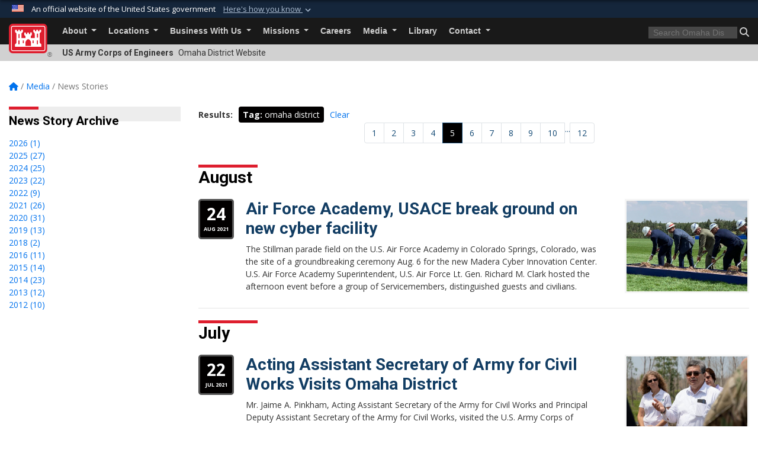

--- FILE ---
content_type: text/html; charset=utf-8
request_url: https://www.nwo.usace.army.mil/Media/News-Stories/Tag/6129/?Page=5
body_size: 20640
content:
<!DOCTYPE html>
<html  lang="en-US">
<head id="Head"><meta content="text/html; charset=UTF-8" http-equiv="Content-Type" />
<meta name="REVISIT-AFTER" content="1 DAYS" />
<meta name="RATING" content="GENERAL" />
<meta name="RESOURCE-TYPE" content="DOCUMENT" />
<meta content="text/javascript" http-equiv="Content-Script-Type" />
<meta content="text/css" http-equiv="Content-Style-Type" />
<title>
	Omaha District &gt; Media &gt; News Stories - Tag omaha district - Page 5
</title><meta id="MetaDescription" name="description" content="This is the official public website of the Omaha District, U.S. Army Corps of Engineers. For website corrections, write to omaha.usace-pa@usace.army.mil." /><meta id="MetaKeywords" name="keywords" content="Omaha, Nebraska, Omaha District, U.S. Army Corps of Engineers" /><meta id="MetaRobots" name="robots" content="INDEX, FOLLOW" /><link href="/Resources/Shared/stylesheets/dnndefault/7.0.0/default.css?cdv=3460" type="text/css" rel="stylesheet"/><link href="/DesktopModules/ArticleCSDashboard/module.css?cdv=3460" type="text/css" rel="stylesheet"/><link href="/DesktopModules/ArticleCS/module.css?cdv=3460" type="text/css" rel="stylesheet"/><link href="/Desktopmodules/SharedLibrary/Plugins/bootstrap4/css/bootstrap.min.css?cdv=3460" type="text/css" rel="stylesheet"/><link href="/Portals/_default/Skins/USACETheme/skin.css?cdv=3460" type="text/css" rel="stylesheet"/><link href="/Portals/23/portal.css?cdv=3460" type="text/css" rel="stylesheet"/><link href="/Desktopmodules/SharedLibrary/Plugins/SocialIcons/css/fa-social-icons.css?cdv=3460" type="text/css" rel="stylesheet"/><link href="/Desktopmodules/SharedLibrary/Plugins/Skin/SkipNav/css/skipnav.css?cdv=3460" type="text/css" rel="stylesheet"/><link href="/desktopmodules/ArticleCS/styles/USACE2/style.css?cdv=3460" type="text/css" rel="stylesheet"/><link href="/Desktopmodules/SharedLibrary/Plugins/ColorBox/colorbox.css?cdv=3460" type="text/css" rel="stylesheet"/><link href="/Desktopmodules/SharedLibrary/ValidatedPlugins/font-awesome6/css/all.min.css?cdv=3460" type="text/css" rel="stylesheet"/><link href="/Desktopmodules/SharedLibrary/ValidatedPlugins/font-awesome6/css/v4-shims.min.css?cdv=3460" type="text/css" rel="stylesheet"/><link href="/Desktopmodules/SharedLibrary/Plugins/smartmenus/addons/bootstrap-4/jquery.smartmenus.bootstrap-4.css?cdv=3460" type="text/css" rel="stylesheet"/><script src="/Resources/libraries/jQuery/03_07_01/jquery.js?cdv=3460" type="text/javascript"></script><script src="/Resources/libraries/jQuery-Migrate/03_04_01/jquery-migrate.js?cdv=3460" type="text/javascript"></script><script src="/Resources/libraries/jQuery-UI/01_13_03/jquery-ui.min.js?cdv=3460" type="text/javascript"></script><link rel='icon' href='/Portals/23/favicon.ico?ver=hZ6GaFBsWPxo-Cxi04I33Q%3d%3d' type='image/x-icon' /><meta name='host' content='DMA Public Web' /><meta name='contact' content='dma.WebSD@mail.mil' /><link rel="stylesheet" type="text/css" href="/DesktopModules/SharedLibrary/Controls/Banner/CSS/usa-banner.css" /><script  src="/Desktopmodules/SharedLibrary/Plugins/GoogleAnalytics/Universal-Federated-Analytics-8.7.js?agency=DOD&subagency=USACE&sitetopic=dma.web&dclink=true"  id="_fed_an_ua_tag" ></script><meta name="viewport" content="width=device-width, initial-scale=1, shrink-to-fit=no" /></head>
<body id="Body">

    <form method="post" action="/Media/News-Stories/Tag/6129/?Page=5" id="Form" enctype="multipart/form-data">
<div class="aspNetHidden">
<input type="hidden" name="__EVENTTARGET" id="__EVENTTARGET" value="" />
<input type="hidden" name="__EVENTARGUMENT" id="__EVENTARGUMENT" value="" />
<input type="hidden" name="__VIEWSTATE" id="__VIEWSTATE" value="Zxps9ODOEMUrGd8fSrduf7ezFYB+i6nNUD3IoFKd70dDRNKdY/1IUjhW/dup41SNS6GMuJeDR48gm+UoU6wayOmApnRO/HkWvTgecxCxJY3YiiOBqIJEZ7MZBHmxn9EO4QlZRG8HejaEGCYJWnqnnUCzchyadTH+w/JHWdrWWqLIXqHr7Z7qN9+mZqK//CcojBghs7PBXpCLnk/SGMmrL0arjCRuG67ommDtSNyFOeLupevK3k6tComO80gIDz1qGuzz9PTUhryiESv39kuD0sL7bOPq945hykBQA2WWAwzY6iC3a9sAXZEdRq7QBemrmM9BmVrD/wcgICN5lZzGo3Tl6DzI+4VTNxmCY+0dQRw85JFmeLmFDQbnXL0ZD7xvJhkVLfWMxl0XaO0eeowBoMTGUkHsE/TjBqIo3PQsTe11abYzPt3s+XeFBktRldCvo4zc7d56Jrohm7m4/fc+OM644jI7pv5xR5UIM1IWo66xBNDrHd5nyS8DkM37rdakYjQMN1xSLKEKRbfy5D2HMOIyzfeEKRRmbmwgLT6H7wwymGvbzDr/eRXXXM+qeycJYQNMuqmH4VCptGvT4uQKtb61vNZPoe/AwaOgRquZluhIkoIyInU658v2v1iW/Mn+WXkigMvbIzBIVI+HUfC7riQTmDHG9cMul3Tqy2SRHxKZTBZq3WWrpEQ5CNw8G6yN/[base64]/jOlRGSqiP8kKWIsTDDziPyQBebE7NGlPato3AoXqQs1uAt/WW/8ypRWbbhubqrV+VFQyPjIonUjxL/[base64]//qvM15SdQ2N/KVBm2zdgIQgkqvr1uSsIcyZTKjjQfDuboESItQsshAycOcc0FQ6IaZVHS4DZqyUFAlMywdZOmPqyIRN/MC/[base64]/UFAipbeiK9Krox12NZikDiaj7tAT42JVoeYALNGr7vM2MYgg/07CuvfvF2nefmk7sQfhTH098/HnhKhCIuzRvAH5I/nA4t0zmAP1WL2LMU2FDmb4nng+8OGCDOlaYI+Sz97i663rViQP/l4nGKQBKPwTqygHwJwKEh/cYKho2oXwZQU4KYBcPH84qrNrp+0pZ2eKeOXq2lObuXR1aHNrpbGt/m8enOzPQOLvT4k+ZzC/noqdsqQctR/hCwB/ZbZNwcgW3VIAVZUy1CYRUv5ShVQSui05/1aFsTrnN9xAf+s7XBDRsxANDUKsNiNbsjU5I+yOikdOYZTYwUvrdnAn8M+9aHRQc11tQjuHXlm0LgrsRo144cw1/lAlPuFD1adOuG5/V18vdTljFlXJODfd7udNJYwICBAdvBcFfi+tcKIeJHcILzEShsfEZ3tbEXqPHYAgsaJQTMQ+cbfqTFuMo21MKzVGUREYkDxRSH4ZqPP4iY9zC0C/myFdiwKJgNy/[base64]/DkYh/KhSZkyJAx1xE1uadUu/cVtrTRdg6b994xwfZyyWkYK73Ikpnzm6FYd6318a9hhEQ0YW98w+y7MB2uZ7OEzq/i098+w9vdeRUERlf3miIs3BV2gmNknnmNhzD5Fb3FgAK1JGIdz1cuLUwi6oVZYoIBoz4tIguWQlrnBOk0CdHW0lf+kMeRbeWPupU804Kw6bNCN2f0UsxALAB/1trcwZ0zTJPJGd3dVg9tWFViJPLfs7YYMr7kvBSWHIPKEASgm0Fd5cTZUZjCJcyqLOgpAvma51C3sHeAcAQosFQt6yalrQPZb+Xx0vfQKxOEj0bebmXsc+wWqs+Su9aLE5i9k/PLhAlP+9SFlpXROt9uNzpyK8CU7Ty0bjUBa0A4V0TwZmk9zdYAfjXEnNT3nk7bgsyL27Gvgs6zhEpKYV4hkPQ8Xlulef7MhMbCehtNbC9uZbB3sH5C76w63EfpfZDNYlOh/Wptf2ehqFaah5aN+5nSqs1oe5eH3ZN0Fn24xO44YVOhCnSXny/+Oms+1XQ/[base64]/U5cnrTl/LrPeuzY1ksAn1KlxNNTgkruOt685+t+kkxQMSkKGdhCYxlRlj+ANZjx6dzlwpT9eK/kvn9cvlO7Wx3spKMar+/[base64]/3sfYfDhttSp0gZfwD0JREFuYROI+wy4BPcUW29E9r1KgY/9/1ceHnCmw8wTX6XkoQ2ltlBbsSawzc6EwiXPZI8dAAwAoeq6xGbLyhdAFp7VT+cXqfUkXmGswWcRnlOmGlfiilPtUZb3HB6xlA/[base64]/rgddCZYOlYJd08MiiJtpkT44mYn7CJEz1Ep72qFEkZ8jCew2Sb70+9CUGf6jVR1W5dBscHFiLQkJGH4JJ8oG0i39h57eFkmAO/[base64]/KAmlxxM1eGb0oWNxe9U0TZnHqZmm4bQh73g7XDL0YhLnMdJo7NJN5s/uISdg+hDJFdrOQ5VaY8QhX+moVGTJbNwdhUuyRBfvDB/RAXbuymWacSoIaYLmmXVUaK3i38qHk742wV3l6gd/KqFcirF4JJpPRlTo4i3Zqo/MuG4sEJMd/o+leuSSoLbfA6gTcnfIw/mA5YwEJTdJcG0ddyotYbAq5M1DU+We0n0kINCfd5SunSZmByZuZoe5GTdle0fRFqwgxTqJP5toZ+yWWa2sBcH8tFYTx1pqXIhotS407G4jUYxvSpJhJTp43cwjc0/7Karrhs2OIa1N6UUM9/u6eW/hIBito21jVE58vj9tCIepkcVzQv5rnrYgrx3HwL4Ca2ZY1xrVec6VtI6vGpaBpL6wjLtBQ1rBU734aRJSiKdlvxGyM6NtKa4BfCx5m4oqCm/XUE2rUUE2CvjQvGN3QKHXnx0HkC0a6IMY6OgHp7dDBtAEVZqTYRRaYkdrVLnTdlvemwKKuq30ECyYO4b3RJ3zJ0gv/2IKCFKJVaazRBF0m3e31m/nP2nd1dXy2CXlgda/ZwGu6DfqsUs06RyCREmEs8dltCPoBvd+9ycq/gw2gdtdw6j5DG0PsYBFG2vwOLhXKS3otklYl2qvFjIDTKkuFNlg9/QLJ/q/k9mPdAwAFuzrkmrr8hN92IRQr3rTIi4Zb5t5RQvkm67GX9nimv1elx1mdFOT5LI8JWGMQj2Z+ceeioxtv9vWRxmkTNpDYObnhwVHL3ashV5MAeb+XIohKlmHfNfMPk8Kh7v91sAZ7pkUA/jJz7ZVb7p/nOCI9bXybLC791hSxgAB8mogromMlbHnPPxVRElz01kcIcuu77PAFY63SNOQlU+ieg4Lml9fz9j0D+iDoreW6vOBbU9iaRboMXTLh/I3rVkPeKQvGA4+uQXHtCXgXQ9VHSG8n4guQVSQdsz8YZqBsQHkl9diQKCMWaD9j67qV/sMEGXTroUPzaSiOSmK1WFuxSjcEfp/sfQV0HPcRhWEbvv0kmoo5tjy+Zv7HNLJxZ90+ko9VFJY4hwrJWWtnDH5nlPMud9F9bXHE+kJNkqAVLccoayaPF/n9s6vALhigoCAE5AYDTX85slmjfnCfAxL9T1uFiZ2DqHWZc2W9MuPX48mX+frIvjUijUvw7YgPDNskm+S++Sq7N5bE5Tr2QS407dIVLjP37bmM1IMYkSg=" />
</div>

<script type="text/javascript">
//<![CDATA[
var theForm = document.forms['Form'];
if (!theForm) {
    theForm = document.Form;
}
function __doPostBack(eventTarget, eventArgument) {
    if (!theForm.onsubmit || (theForm.onsubmit() != false)) {
        theForm.__EVENTTARGET.value = eventTarget;
        theForm.__EVENTARGUMENT.value = eventArgument;
        theForm.submit();
    }
}
//]]>
</script>


<script src="/WebResource.axd?d=pynGkmcFUV2YRBDbasXhoakaqdeI-_09hOJyJqDzsDsl2pX8MS4jrFU_QRw1&amp;t=638901627720898773" type="text/javascript"></script>


<script src="/ScriptResource.axd?d=NJmAwtEo3IrKGQZJaQ-59ps9QE7NB-cd8FtY8K_IKR198d6n1yFeBXjBOfSie8_YpnxWr5TH_Xa1YuI6xvu2xbnYgibsEU5YeVIVuQL9OF1wgOqmP8IRYf5-D9bdkdSDspeMsQ2&amp;t=32e5dfca" type="text/javascript"></script>
<script src="/ScriptResource.axd?d=dwY9oWetJoLC35ezSMivQTHgohaws39GHERz_2Vs-fMqSX4XSS-TGUwHNwlX-SjZdeyVi2T18HyTsBGhhCgcdE7ySD6n4ENZHt2zQ9wqrft0ffaCn4pNEJ2yI2hoEpa5BC03t8XV-nAfRCVl0&amp;t=32e5dfca" type="text/javascript"></script>
<div class="aspNetHidden">

	<input type="hidden" name="__VIEWSTATEGENERATOR" id="__VIEWSTATEGENERATOR" value="CA0B0334" />
	<input type="hidden" name="__VIEWSTATEENCRYPTED" id="__VIEWSTATEENCRYPTED" value="" />
	<input type="hidden" name="__EVENTVALIDATION" id="__EVENTVALIDATION" value="A/2YFSOuBmHCyk5UjyHKWUZPVCdNeUPpSz+D4jIlHTFtLoHhycXbGp5k78X0a47QHoC/30IJTiAvAWYxySWZQryYncaBe5NPCu0eqAT75SvZKKjv" />
</div><script src="/js/dnn.js?cdv=3460" type="text/javascript"></script><script src="/js/dnn.modalpopup.js?cdv=3460" type="text/javascript"></script><script src="/js/dnncore.js?cdv=3460" type="text/javascript"></script><script src="/Desktopmodules/SharedLibrary/Plugins/Mobile-Detect/mobile-detect.min.js?cdv=3460" type="text/javascript"></script><script src="/DesktopModules/ArticleCS/Resources/ArticleCS/js/ArticleCS.js?cdv=3460" type="text/javascript"></script><script src="/Desktopmodules/SharedLibrary/Plugins/ColorBox/jquery.colorbox.js?cdv=3460" type="text/javascript"></script><script src="/js/dnn.servicesframework.js?cdv=3460" type="text/javascript"></script><script src="/Desktopmodules/SharedLibrary/Plugins/Skin/js/common.js?cdv=3460" type="text/javascript"></script><script src="/Desktopmodules/SharedLibrary/Plugins/image-set-polyfill/image-set-polyfill.js?cdv=3460" type="text/javascript"></script>
<script type="text/javascript">
//<![CDATA[
Sys.WebForms.PageRequestManager._initialize('ScriptManager', 'Form', ['tdnn$ctr4259$Article$desktopmodules_articlecs_article_ascx$UpdatePanel1','dnn_ctr4259_Article_desktopmodules_articlecs_article_ascx_UpdatePanel1'], [], [], 180, '');
//]]>
</script>

        
        
        


<script type="text/javascript">
$('#personaBar-iframe').load(function() {$('#personaBar-iframe').contents().find("head").append($("<style type='text/css'>.personabar .personabarLogo {}</style>")); });
</script>
<div id="dnn_ctl04_header_banner_container" class="header_banner_container">
    <span class="header_banner_inner">
        <div class="header_banner_flag">
            An official website of the United States government 
        <div class="header_banner_accordion" tabindex="0" role="button" aria-expanded="false"><u>Here's how you know 
        <span class="expand-more-container"><svg xmlns="http://www.w3.org/2000/svg" height="24" viewBox="0 0 24 24" width="24">
                <path d="M0 0h24v24H0z" fill="none" />
                <path class="expand-more" d="M16.59 8.59L12 13.17 7.41 8.59 6 10l6 6 6-6z" />
            </svg></span></u></div>
        </div>
        <div class="header_banner_panel" style="">
            <div class="header_banner_panel_item">
                <span class="header_banner_dotgov"></span>
                <div id="dnn_ctl04_bannerContentLeft" class="header_banner_content"><p class="banner-contentLeft-text"><strong> Official websites use .mil </strong></p>A <strong>.mil</strong> website belongs to an official U.S. Department of Defense organization in the United States.</div>
            </div>
            <div class="header_banner_panel_item https">
                <span class="header_banner_https"></span>
                <div id="dnn_ctl04_bannerContentRight" class="header_banner_content"><p class="banner-contentRight-text"><strong>Secure .mil websites use HTTPS</strong></p><div> A <strong>lock (<span class='header_banner_icon_lock'><svg xmlns = 'http://www.w3.org/2000/svg' width='52' height='64' viewBox='0 0 52 64'><title>lock </title><path class='icon_lock' fill-rule='evenodd' d='M26 0c10.493 0 19 8.507 19 19v9h3a4 4 0 0 1 4 4v28a4 4 0 0 1-4 4H4a4 4 0 0 1-4-4V32a4 4 0 0 1 4-4h3v-9C7 8.507 15.507 0 26 0zm0 8c-5.979 0-10.843 4.77-10.996 10.712L15 19v9h22v-9c0-6.075-4.925-11-11-11z' /> </svg></span>)</strong> or <strong> https://</strong> means you’ve safely connected to the .mil website. Share sensitive information only on official, secure websites.</div></div>
            </div>

        </div>
    </span>
</div><style> .header_banner_container{ background-color: #15263b; color: #FFF; } .icon_lock { fill: #FFF;} .header_banner_container .header_banner_content .banner-contentLeft-text, .header_banner_container .header_banner_content .banner-contentRight-text { color: #FFF;} </style>
<script type="text/javascript">

jQuery(document).ready(function() {
initializeSkin();
});

</script>

<script type="text/javascript">
var skinvars = {"SiteName":"Omaha District","SiteShortName":"Omaha District","SiteSubTitle":"","aid":"omaha_district","IsSecureConnection":true,"IsBackEnd":false,"DisableShrink":false,"IsAuthenticated":false,"SearchDomain":"search.usa.gov","SiteUrl":"https://www.nwo.usace.army.mil/","LastLogin":null,"IsLastLoginFail":false,"IncludePiwik":false,"PiwikSiteID":-1,"SocialLinks":{"Facebook":{"Url":"https://www.facebook.com/OmahaUSACE","Window":"_blank","Relationship":"noopener"},"Twitter":{"Url":"http://twitter.com/#!/OmahaUSACE/","Window":"_blank","Relationship":"noopener"},"YouTube":{"Url":"http://www.youtube.com/omahausace","Window":"_blank","Relationship":"noopener"},"Flickr":{"Url":"http://www.flickr.com/photos/omahausace","Window":"_blank","Relationship":"noopener"},"Pintrest":{"Url":"","Window":null,"Relationship":null},"Instagram":{"Url":"","Window":"","Relationship":null},"Blog":{"Url":"","Window":"_blank","Relationship":"noopener"},"RSS":{"Url":"","Window":"","Relationship":null},"Podcast":{"Url":"","Window":"","Relationship":null},"Email":{"Url":"","Window":"","Relationship":null},"LinkedIn":{"Url":"","Window":null,"Relationship":null},"Snapchat":{"Url":"","Window":"","Relationship":null}},"SiteLinks":null,"LogoffTimeout":3300000,"SiteAltLogoText":""};
</script>
<script type="application/ld+json">{"@context":"http://schema.org","@type":"Organization","logo":null,"name":"Omaha District","url":"https://www.nwo.usace.army.mil/","sameAs":["https://www.facebook.com/OmahaUSACE","http://twitter.com/#!/OmahaUSACE/","http://www.youtube.com/omahausace"]}</script>

<div id="app" class="app_usace app-inner   ">
    

<div id="skip-link-holder"><a id="skip-link" href="#skip-target">Skip to main content (Press Enter).</a></div>

<header id="header-main">
    
    <div id="header-title">
        <div class="page-container">
            <div class="container-fluid flex">
                <div class="site-name">US Army Corps of Engineers</div>
                <div class="site-area">Omaha District Website</div>
            </div>
        </div>
    </div>
    <div id="header-menu">
        <div class="page-container">
            <div class="container-fluid">
                <div class="site-logo">
                    
                    <a href="https://www.nwo.usace.army.mil/">
                        <img src="/Portals/_default/Skins/USACETheme/Assets/images/usace-logo-color.svg" alt="Omaha District"/>
                    </a>
                    <div class='reg'>&reg;</div>
                </div>
                <nav class="navbar navbar-expand-md" id="main-menu" aria-label="main menu">
                    <div class="collapse navbar-collapse" id="navbarSupportedContent">
                        <a id="mobile-menu-close" class="mobile-menu-trigger" href="javascript:;" data-toggle="collapse" data-target="#navbarSupportedContent" aria-controls="navbarSupportedContent" aria-expanded="false" aria-label="Toggle navigation"><i class="fa fa-times"></i></a>
                        

<!-- ./ helper -->


        <ul id="main-nav" class="navbar-nav mr-auto" data-sm-options="{collapsibleBehavior: 'link', bootstrapHighlightClasses: 'focused', showTimeout: 0, showFunction: null, hideTimeout: 0, hideFunction: null, subMenusSubOffsetX: 0, subMenusSubOffsetY: 0, subMenusMaxWidth: '26em'}">
                    <li class="nav-item  dropdown">
                                <a class="nav-link dropdown-toggle"
           href="https://www.nwo.usace.army.mil/About/"
            
           data-toggle="dropdown"
           id="navbarDropdownMenuLink_0"
           aria-haspopup="true"
           aria-expanded="false"
                         
>
           About
        </a>

                                <ul class="dropdown-menu" aria-labelledby="navbarDropdownMenuLink_0">
                    <li>
                                <a class="dropdown-item"
           href="https://www.nwo.usace.army.mil/About/Leadership/"
                      
>
           Leadership
        </a>

                    </li>                    <li>
                                <a class="dropdown-item"
           href="https://www.nwo.usace.army.mil/About/Tribal-Nations/"
                      
>
           Tribal Nations
        </a>

                    </li>                    <li class="dropdown dropdown-submenu">
                                <a class="dropdown-item dropdown-toggle"
           href="https://www.nwo.usace.army.mil/About/Centers-of-Expertise/"
            
           data-toggle="dropdown"
           id="navbarDropdownMenuLink_101"
           aria-haspopup="true"
           aria-expanded="false"
                         
>
           Centers of Expertise
        </a>

                                <ul class="dropdown-menu" aria-labelledby="navbarDropdownMenuLink_101">
                    <li>
                                <a class="dropdown-item"
           href="https://www.nwo.usace.army.mil/About/Centers-of-Expertise/Fueling-Systems-POL-MCX/"
                      
>
           Fueling Systems (POL-MCX)
        </a>

                    </li>                    <li>
                                <a class="dropdown-item"
           href="https://www.nwo.usace.army.mil/About/Centers-of-Expertise/Rapid-Response/"
                      
>
           Rapid Response
        </a>

                    </li>                    <li>
                                <a class="dropdown-item"
           href="https://www.nwo.usace.army.mil/About/Centers-of-Expertise/References/"
                      
>
           References
        </a>

                    </li>                    <li class="dropdown dropdown-submenu">
                                <a class="dropdown-item dropdown-toggle"
           href="https://www.nwo.usace.army.mil/pdc/home/"
            
           data-toggle="dropdown"
           id="navbarDropdownMenuLink_203"
           aria-haspopup="true"
           aria-expanded="false"
                         
>
           Protective Design Center
        </a>

                                <ul class="dropdown-menu" aria-labelledby="navbarDropdownMenuLink_203">
                    <li>
                                <a class="dropdown-item"
           href="https://pdc.erdc.dren.mil/"
                      target="_blank" rel="noopener noreferrer" aria-label="PDMCX Secure Portal will open in a new tab"
  target="_blank"  >
           PDMCX Secure Portal
        </a>

                    </li>                    <li>
                                <a class="dropdown-item"
           href="https://www.nwo.usace.army.mil/About/Centers-of-Expertise/Protective-Design-Center/Services/"
                      
>
           Services
        </a>

                    </li>                    <li>
                                <a class="dropdown-item"
           href="https://www.nwo.usace.army.mil/About/Centers-of-Expertise/Protective-Design-Center/Contacts/"
                      
>
           Contacts
        </a>

                    </li>        </ul>

                    </li>
        </ul>

                    </li>
                    <li>
                                <a class="dropdown-item"
           href="https://www.nwo.usace.army.mil/About/FAQ/"
                      
>
           FAQ
        </a>

                    </li>        </ul>

                    </li>
                    <li class="nav-item  dropdown">
                                <a class="nav-link dropdown-toggle"
           href="https://www.nwo.usace.army.mil/Locations/"
            
           data-toggle="dropdown"
           id="navbarDropdownMenuLink_1"
           aria-haspopup="true"
           aria-expanded="false"
                         
>
           Locations
        </a>

                                <ul class="dropdown-menu" aria-labelledby="navbarDropdownMenuLink_1">
                    <li class="dropdown dropdown-submenu">
                                <a class="dropdown-item dropdown-toggle"
           href="https://www.nwo.usace.army.mil/Locations/"
            
           data-toggle="dropdown"
           id="navbarDropdownMenuLink_100"
           aria-haspopup="true"
           aria-expanded="false"
                         
>
           District Offices
        </a>

                                <ul class="dropdown-menu" aria-labelledby="navbarDropdownMenuLink_100">
                    <li>
                                <a class="dropdown-item"
           href="https://www.nwo.usace.army.mil/Locations/District-Offices/Colorado/"
                      
>
           Colorado
        </a>

                    </li>                    <li>
                                <a class="dropdown-item"
           href="https://www.nwo.usace.army.mil/Locations/AOR-States/"
                      
>
           Iowa
        </a>

                    </li>                    <li>
                                <a class="dropdown-item"
           href="https://www.nwo.usace.army.mil/Locations/AOR-States/"
                      
>
           Minnesota
        </a>

                    </li>                    <li>
                                <a class="dropdown-item"
           href="https://www.nwo.usace.army.mil/Locations/AOR-States/"
                      
>
           Missouri
        </a>

                    </li>                    <li>
                                <a class="dropdown-item"
           href="https://www.nwo.usace.army.mil/Locations/District-Offices/Montana/"
                      
>
           Montana
        </a>

                    </li>                    <li>
                                <a class="dropdown-item"
           href="https://www.nwo.usace.army.mil/Locations/District-Offices/Nebraska/"
                      
>
           Nebraska
        </a>

                    </li>                    <li>
                                <a class="dropdown-item"
           href="https://www.nwo.usace.army.mil/Locations/District-Offices/North-Dakota/"
                      
>
           North Dakota
        </a>

                    </li>                    <li>
                                <a class="dropdown-item"
           href="https://www.nwo.usace.army.mil/Locations/District-Offices/South-Dakota/"
                      
>
           South Dakota
        </a>

                    </li>                    <li>
                                <a class="dropdown-item"
           href="https://www.nwo.usace.army.mil/Locations/AOR-States/"
                      
>
           Wisconsin
        </a>

                    </li>                    <li>
                                <a class="dropdown-item"
           href="https://www.nwo.usace.army.mil/Locations/District-Offices/Wyoming/"
                      
>
           Wyoming
        </a>

                    </li>        </ul>

                    </li>
                    <li>
                                <a class="dropdown-item"
           href="http://www.usace.army.mil/Locations.aspx"
                      
>
           USACE Locations
        </a>

                    </li>                    <li>
                                <a class="dropdown-item"
           href="https://www.nwo.usace.army.mil/Missions/Dam-and-Lake-Projects/"
                      
>
           Recreation Areas
        </a>

                    </li>        </ul>

                    </li>
                    <li class="nav-item  dropdown">
                                <a class="nav-link dropdown-toggle"
           href="https://www.nwo.usace.army.mil/Business-With-Us/"
            
           data-toggle="dropdown"
           id="navbarDropdownMenuLink_2"
           aria-haspopup="true"
           aria-expanded="false"
                         
>
           Business With Us
        </a>

                                <ul class="dropdown-menu" aria-labelledby="navbarDropdownMenuLink_2">
                    <li class="dropdown dropdown-submenu">
                                <a class="dropdown-item dropdown-toggle"
           href="https://www.nwo.usace.army.mil/Business-With-Us/Contracting/"
            
           data-toggle="dropdown"
           id="navbarDropdownMenuLink_101"
           aria-haspopup="true"
           aria-expanded="false"
                         
>
           Contracting
        </a>

                                <ul class="dropdown-menu" aria-labelledby="navbarDropdownMenuLink_101">
                    <li>
                                <a class="dropdown-item"
           href="https://www.nwo.usace.army.mil/Business-With-Us/Contracting/Quality-Management/"
                      
>
           Quality Management
        </a>

                    </li>                    <li>
                                <a class="dropdown-item"
           href="https://www.nwo.usace.army.mil/Business-With-Us/Contracting/OPSEC-for-Contractors/"
                      
>
           OPSEC for Contractors
        </a>

                    </li>        </ul>

                    </li>
                    <li class="dropdown dropdown-submenu">
                                <a class="dropdown-item dropdown-toggle"
           href="https://www.nwo.usace.army.mil/Business-With-Us/Small-Business/"
            
           data-toggle="dropdown"
           id="navbarDropdownMenuLink_102"
           aria-haspopup="true"
           aria-expanded="false"
                         
>
           Small Business
        </a>

                                <ul class="dropdown-menu" aria-labelledby="navbarDropdownMenuLink_102">
                    <li>
                                <a class="dropdown-item"
           href="https://www.nwo.usace.army.mil/Business-With-Us/Small-Business/SAME-SBC-Phoenix-2025/"
                      
>
           SAME SBC Phoenix 2025
        </a>

                    </li>        </ul>

                    </li>
                    <li>
                                <a class="dropdown-item"
           href="https://www.nwo.usace.army.mil/Business-With-Us/Real-Estate/"
                      
>
           Real Estate
        </a>

                    </li>        </ul>

                    </li>
                    <li class="nav-item  dropdown">
                                <a class="nav-link dropdown-toggle"
           href="https://www.nwo.usace.army.mil/Missions/"
            
           data-toggle="dropdown"
           id="navbarDropdownMenuLink_3"
           aria-haspopup="true"
           aria-expanded="false"
                         
>
           Missions
        </a>

                                <ul class="dropdown-menu" aria-labelledby="navbarDropdownMenuLink_3">
                    <li class="dropdown dropdown-submenu">
                                <a class="dropdown-item dropdown-toggle"
           href="https://www.nwo.usace.army.mil/Missions/Civil-Works/"
            
           data-toggle="dropdown"
           id="navbarDropdownMenuLink_102"
           aria-haspopup="true"
           aria-expanded="false"
                         
>
           Civil Works
        </a>

                                <ul class="dropdown-menu" aria-labelledby="navbarDropdownMenuLink_102">
                    <li>
                                <a class="dropdown-item"
           href="https://www.nwo.usace.army.mil/About/Tribal-Nations/"
                      
>
           Tribal Nations
        </a>

                    </li>                    <li class="dropdown dropdown-submenu">
                                <a class="dropdown-item dropdown-toggle"
           href="https://www.nwo.usace.army.mil/Missions/Civil-Works/Cultural-Resources/"
            
           data-toggle="dropdown"
           id="navbarDropdownMenuLink_202"
           aria-haspopup="true"
           aria-expanded="false"
                         
>
           Cultural Resources
        </a>

                                <ul class="dropdown-menu" aria-labelledby="navbarDropdownMenuLink_202">
                    <li>
                                <a class="dropdown-item"
           href="https://www.nwo.usace.army.mil/Missions/Civil-Works/Cultural-Resources/Agreements/"
                      
>
           Agreements
        </a>

                    </li>                    <li>
                                <a class="dropdown-item"
           href="https://www.nwo.usace.army.mil/Missions/Civil-Works/Cultural-Resources/Programmatic-Agreement/"
                      
>
           Programmatic Agreement
        </a>

                    </li>                    <li>
                                <a class="dropdown-item"
           href="https://www.nwo.usace.army.mil/Missions/Civil-Works/Cultural-Resources/Documents/"
                      
>
           Documents
        </a>

                    </li>                    <li>
                                <a class="dropdown-item"
           href="https://www.nwo.usace.army.mil/Missions/Civil-Works/Cultural-Resources/Meetings/"
                      
>
           Meetings
        </a>

                    </li>                    <li>
                                <a class="dropdown-item"
           href="https://www.nwo.usace.army.mil/Missions/Civil-Works/Cultural-Resources/Laws-and-Regulations/"
                      
>
           Laws and Regulations
        </a>

                    </li>        </ul>

                    </li>
                    <li class="dropdown dropdown-submenu">
                                <a class="dropdown-item dropdown-toggle"
           href="https://www.nwo.usace.army.mil/Missions/Civil-Works/Planning/"
            
           data-toggle="dropdown"
           id="navbarDropdownMenuLink_203"
           aria-haspopup="true"
           aria-expanded="false"
                         
>
           Planning
        </a>

                                <ul class="dropdown-menu" aria-labelledby="navbarDropdownMenuLink_203">
                    <li class="dropdown dropdown-submenu">
                                <a class="dropdown-item dropdown-toggle"
           href="https://www.nwo.usace.army.mil/Missions/Civil-Works/Planning/Project-Authorities/"
            
           data-toggle="dropdown"
           id="navbarDropdownMenuLink_302"
           aria-haspopup="true"
           aria-expanded="false"
                         
>
           Project Authorities
        </a>

                                <ul class="dropdown-menu" aria-labelledby="navbarDropdownMenuLink_302">
                    <li>
                                <a class="dropdown-item"
           href="https://www.nwo.usace.army.mil/Missions/Civil-Works/Planning/Project-Authorities/Partner-With-Us/"
                      
>
           Partner With Us
        </a>

                    </li>        </ul>

                    </li>
                    <li>
                                <a class="dropdown-item"
           href="https://www.nwo.usace.army.mil/Missions/Civil-Works/Planning/Planning-Projects/"
                      
>
           Planning Projects
        </a>

                    </li>                    <li>
                                <a class="dropdown-item"
           href="https://www.nwo.usace.army.mil/Missions/Civil-Works/Planning/Environmental-Planning/"
                      
>
           Environmental Planning
        </a>

                    </li>                    <li>
                                <a class="dropdown-item"
           href="https://www.nwo.usace.army.mil/Missions/Civil-Works/Planning/Public-Involvement-Notices/"
                      
>
           Public Involvement Notices
        </a>

                    </li>                    <li>
                                <a class="dropdown-item"
           href="https://www.nwo.usace.army.mil/Missions/Civil-Works/Planning/Resource-Document-Directory/"
                      
>
           Resource &amp; Document Directory
        </a>

                    </li>        </ul>

                    </li>
                    <li>
                                <a class="dropdown-item"
           href="https://www.nwo.usace.army.mil/Missions/Civil-Works/Planning/Review-Plans/"
                      
>
           Review Plans
        </a>

                    </li>                    <li>
                                <a class="dropdown-item"
           href="https://www.nwo.usace.army.mil/Missions/Dam-and-Lake-Projects/"
                      
>
           Recreation
        </a>

                    </li>                    <li>
                                <a class="dropdown-item"
           href="https://www.nwo.usace.army.mil/Missions/Civil-Works/Section-408/"
                      
>
           Section 408
        </a>

                    </li>                    <li>
                                <a class="dropdown-item"
           href="https://www.nwo.usace.army.mil/Missions/Civil-Works/Dam-and-Levee-Safety/"
                      
>
           Dam and Levee Safety
        </a>

                    </li>                    <li class="dropdown dropdown-submenu">
                                <a class="dropdown-item dropdown-toggle"
           href="https://www.nwo.usace.army.mil/MRRP/"
            
           data-toggle="dropdown"
           id="navbarDropdownMenuLink_208"
           aria-haspopup="true"
           aria-expanded="false"
                         
>
           Missouri River Recovery Program (MRRP)
        </a>

                                <ul class="dropdown-menu" aria-labelledby="navbarDropdownMenuLink_208">
                    <li>
                                <a class="dropdown-item"
           href="https://www.nwo.usace.army.mil/Missions/Civil-Works/Missouri-River-Recovery-Program-MRRP/Fort-Peck-Test-Flows/"
                      
>
           Fort Peck Test Flows
        </a>

                    </li>        </ul>

                    </li>
        </ul>

                    </li>
                    <li>
                                <a class="dropdown-item"
           href="https://www.nwo.usace.army.mil/Missions/Military-Missions/"
                      
>
           Military Missions
        </a>

                    </li>                    <li class="dropdown dropdown-submenu">
                                <a class="dropdown-item dropdown-toggle"
           href="https://www.nwo.usace.army.mil/Missions/Regulatory-Program/"
            
           data-toggle="dropdown"
           id="navbarDropdownMenuLink_104"
           aria-haspopup="true"
           aria-expanded="false"
                         
>
           Regulatory Program
        </a>

                                <ul class="dropdown-menu" aria-labelledby="navbarDropdownMenuLink_104">
                    <li class="dropdown dropdown-submenu">
                                <a class="dropdown-item dropdown-toggle"
           href="https://www.nwo.usace.army.mil/Missions/Regulatory-Program/Colorado/"
            
           data-toggle="dropdown"
           id="navbarDropdownMenuLink_203"
           aria-haspopup="true"
           aria-expanded="false"
                         
>
           Colorado
        </a>

                                <ul class="dropdown-menu" aria-labelledby="navbarDropdownMenuLink_203">
                    <li>
                                <a class="dropdown-item"
           href="https://www.nwo.usace.army.mil/Missions/Regulatory-Program/Colorado/Nationwide-Permits/"
                      
>
           Nationwide Permits
        </a>

                    </li>                    <li>
                                <a class="dropdown-item"
           href="https://www.nwo.usace.army.mil/Missions/Regulatory-Program/Colorado/Mitigation/"
                      
>
           Mitigation
        </a>

                    </li>                    <li>
                                <a class="dropdown-item"
           href="https://www.nwo.usace.army.mil/Missions/Regulatory-Program/Colorado/Regional-General-Permits/"
                      
>
           Regional General Permits
        </a>

                    </li>                    <li>
                                <a class="dropdown-item"
           href="https://rrs.usace.army.mil/rrs/public-notices"
                      target="_blank" rel="noopener noreferrer" aria-label="Public Notices will open in a new tab"
  target="_blank"  >
           Public Notices
        </a>

                    </li>                    <li>
                                <a class="dropdown-item"
           href="https://www.nwo.usace.army.mil/Missions/Regulatory-Program/Colorado/EIS-Moffat/"
                      
>
           EIS - Moffat
        </a>

                    </li>                    <li>
                                <a class="dropdown-item"
           href="https://www.nwo.usace.army.mil/Missions/Regulatory-Program/Colorado/EIS-NISP/"
                      
>
           EIS - NISP
        </a>

                    </li>                    <li>
                                <a class="dropdown-item"
           href="https://www.nwo.usace.army.mil/Missions/Regulatory-Program/Colorado/EIS-Halligan/"
                      
>
           EIS - Halligan
        </a>

                    </li>                    <li>
                                <a class="dropdown-item"
           href="https://www.nwo.usace.army.mil/Missions/Regulatory-Program/Colorado/EIS-Windy-Gap-Firming/"
                      
>
           EIS - Windy Gap Firming
        </a>

                    </li>                    <li>
                                <a class="dropdown-item"
           href="https://permits.ops.usace.army.mil/orm-public?type=jds&amp;mode=map&amp;org=NWO"
                      target="_blank" rel="noopener noreferrer" aria-label="Jurisdictional Determinations will open in a new tab"
  target="_blank"  >
           Jurisdictional Determinations
        </a>

                    </li>        </ul>

                    </li>
                    <li class="dropdown dropdown-submenu">
                                <a class="dropdown-item dropdown-toggle"
           href="https://www.nwo.usace.army.mil/Missions/Regulatory-Program/Montana/"
            
           data-toggle="dropdown"
           id="navbarDropdownMenuLink_204"
           aria-haspopup="true"
           aria-expanded="false"
                         
>
           Montana
        </a>

                                <ul class="dropdown-menu" aria-labelledby="navbarDropdownMenuLink_204">
                    <li>
                                <a class="dropdown-item"
           href="https://www.nwo.usace.army.mil/Missions/Regulatory-Program/Montana/Nationwide-Permits/"
                      
>
           Nationwide Permits
        </a>

                    </li>                    <li>
                                <a class="dropdown-item"
           href="https://www.nwo.usace.army.mil/Missions/Regulatory-Program/Montana/Mitigation/"
                      
>
           Mitigation
        </a>

                    </li>                    <li>
                                <a class="dropdown-item"
           href="https://www.nwo.usace.army.mil/Missions/Regulatory-Program/Montana/Regional-General-Permits/"
                      
>
           Regional General Permits
        </a>

                    </li>                    <li>
                                <a class="dropdown-item"
           href="https://rrs.usace.army.mil/rrs/public-notices"
                      target="_blank" rel="noopener noreferrer" aria-label="Public Notices will open in a new tab"
  target="_blank"  >
           Public Notices
        </a>

                    </li>                    <li>
                                <a class="dropdown-item"
           href="https://www.nwo.usace.army.mil/Missions/Regulatory-Program/Montana/EA-Upper-Yellowstone-River/"
                      
>
           EA - Upper Yellowstone River
        </a>

                    </li>                    <li>
                                <a class="dropdown-item"
           href="https://www.nwo.usace.army.mil/Missions/Regulatory-Program/Montana/Wetlands/"
                      
>
           Wetlands
        </a>

                    </li>                    <li>
                                <a class="dropdown-item"
           href="https://permits.ops.usace.army.mil/orm-public?type=jds&amp;mode=map&amp;org=NWO"
                      target="_blank" rel="noopener noreferrer" aria-label="Jurisdictional Determinations will open in a new tab"
  target="_blank"  >
           Jurisdictional Determinations
        </a>

                    </li>        </ul>

                    </li>
                    <li class="dropdown dropdown-submenu">
                                <a class="dropdown-item dropdown-toggle"
           href="https://www.nwo.usace.army.mil/Missions/Regulatory-Program/Nebraska/"
            
           data-toggle="dropdown"
           id="navbarDropdownMenuLink_205"
           aria-haspopup="true"
           aria-expanded="false"
                         
>
           Nebraska
        </a>

                                <ul class="dropdown-menu" aria-labelledby="navbarDropdownMenuLink_205">
                    <li>
                                <a class="dropdown-item"
           href="https://www.nwo.usace.army.mil/Missions/Regulatory-Program/Nebraska/Nationwide-Permits/"
                      
>
           Nationwide Permits
        </a>

                    </li>                    <li class="dropdown dropdown-submenu">
                                <a class="dropdown-item dropdown-toggle"
           href="https://www.nwo.usace.army.mil/Missions/Regulatory-Program/Nebraska/Mitigation/"
            
           data-toggle="dropdown"
           id="navbarDropdownMenuLink_305"
           aria-haspopup="true"
           aria-expanded="false"
                         
>
           Mitigation
        </a>

                                <ul class="dropdown-menu" aria-labelledby="navbarDropdownMenuLink_305">
                    <li>
                                <a class="dropdown-item"
           href="https://www.nwo.usace.army.mil/Missions/Regulatory-Program/Nebraska/Mitigation/Permittee-Responsible/"
                      
>
           Permittee Responsible
        </a>

                    </li>                    <li>
                                <a class="dropdown-item"
           href="https://www.nwo.usace.army.mil/Missions/Regulatory-Program/Nebraska/Mitigation/Third-Party/"
                      
>
           Third Party
        </a>

                    </li>        </ul>

                    </li>
                    <li>
                                <a class="dropdown-item"
           href="https://www.nwo.usace.army.mil/Missions/Regulatory-Program/Nebraska/Regional-General-Permits/"
                      
>
           Regional General Permits
        </a>

                    </li>                    <li>
                                <a class="dropdown-item"
           href="https://rrs.usace.army.mil/rrs/public-notices"
                      target="_blank" rel="noopener noreferrer" aria-label="Public Notices will open in a new tab"
  target="_blank"  >
           Public Notices
        </a>

                    </li>                    <li>
                                <a class="dropdown-item"
           href="https://www.nwo.usace.army.mil/Missions/Regulatory-Program/Nebraska/EIS-Highway-12/"
                      
>
           EIS - Highway 12
        </a>

                    </li>                    <li>
                                <a class="dropdown-item"
           href="https://www.nwo.usace.army.mil/Missions/Regulatory-Program/Nebraska/EIS-US-275/"
                      
>
           EIS - US 275
        </a>

                    </li>                    <li>
                                <a class="dropdown-item"
           href="https://permits.ops.usace.army.mil/orm-public?type=jds&amp;mode=map&amp;org=NWO"
                      target="_blank" rel="noopener noreferrer" aria-label="Jurisdictional Determinations will open in a new tab"
  target="_blank"  >
           Jurisdictional Determinations
        </a>

                    </li>        </ul>

                    </li>
                    <li class="dropdown dropdown-submenu">
                                <a class="dropdown-item dropdown-toggle"
           href="https://www.nwo.usace.army.mil/Missions/Regulatory-Program/North-Dakota/"
            
           data-toggle="dropdown"
           id="navbarDropdownMenuLink_206"
           aria-haspopup="true"
           aria-expanded="false"
                         
>
           North Dakota
        </a>

                                <ul class="dropdown-menu" aria-labelledby="navbarDropdownMenuLink_206">
                    <li>
                                <a class="dropdown-item"
           href="https://www.nwo.usace.army.mil/Missions/Regulatory-Program/North-Dakota/Nationwide-Permits/"
                      
>
           Nationwide Permits
        </a>

                    </li>                    <li>
                                <a class="dropdown-item"
           href="https://www.nwo.usace.army.mil/Missions/Regulatory-Program/North-Dakota/Mitigation/"
                      
>
           Mitigation
        </a>

                    </li>                    <li>
                                <a class="dropdown-item"
           href="https://www.nwo.usace.army.mil/Missions/Regulatory-Program/North-Dakota/Regional-General-Permits/"
                      
>
           Regional General Permits
        </a>

                    </li>                    <li>
                                <a class="dropdown-item"
           href="https://rrs.usace.army.mil/rrs/public-notices"
                      target="_blank" rel="noopener noreferrer" aria-label="Public Notices will open in a new tab"
  target="_blank"  >
           Public Notices
        </a>

                    </li>                    <li>
                                <a class="dropdown-item"
           href="https://permits.ops.usace.army.mil/orm-public?type=jds&amp;mode=map&amp;org=NWO"
                      target="_blank" rel="noopener noreferrer" aria-label="Jurisditional Determinations will open in a new tab"
  target="_blank"  >
           Jurisditional Determinations
        </a>

                    </li>        </ul>

                    </li>
                    <li class="dropdown dropdown-submenu">
                                <a class="dropdown-item dropdown-toggle"
           href="https://www.nwo.usace.army.mil/Missions/Regulatory-Program/South-Dakota/"
            
           data-toggle="dropdown"
           id="navbarDropdownMenuLink_207"
           aria-haspopup="true"
           aria-expanded="false"
                         
>
           South Dakota
        </a>

                                <ul class="dropdown-menu" aria-labelledby="navbarDropdownMenuLink_207">
                    <li>
                                <a class="dropdown-item"
           href="https://www.nwo.usace.army.mil/Missions/Regulatory-Program/South-Dakota/Nationwide-Permits/"
                      
>
           Nationwide Permits
        </a>

                    </li>                    <li>
                                <a class="dropdown-item"
           href="https://www.nwo.usace.army.mil/Missions/Regulatory-Program/Mitigation/"
                      
>
           Mitigation
        </a>

                    </li>                    <li>
                                <a class="dropdown-item"
           href="https://www.nwo.usace.army.mil/Missions/Regulatory-Program/South-Dakota/Regional-General-Permits/"
                      
>
           Regional General Permits
        </a>

                    </li>                    <li>
                                <a class="dropdown-item"
           href="https://rrs.usace.army.mil/rrs/public-notices"
                      target="_blank" rel="noopener noreferrer" aria-label="Public Notices will open in a new tab"
  target="_blank"  >
           Public Notices
        </a>

                    </li>                    <li>
                                <a class="dropdown-item"
           href="https://permits.ops.usace.army.mil/orm-public?type=jds&amp;mode=map&amp;org=NWO"
                      target="_blank" rel="noopener noreferrer" aria-label="Jurisdictional Determinations will open in a new tab"
  target="_blank"  >
           Jurisdictional Determinations
        </a>

                    </li>        </ul>

                    </li>
                    <li class="dropdown dropdown-submenu">
                                <a class="dropdown-item dropdown-toggle"
           href="https://www.nwo.usace.army.mil/Missions/Regulatory-Program/Wyoming/"
            
           data-toggle="dropdown"
           id="navbarDropdownMenuLink_208"
           aria-haspopup="true"
           aria-expanded="false"
                         
>
           Wyoming
        </a>

                                <ul class="dropdown-menu" aria-labelledby="navbarDropdownMenuLink_208">
                    <li>
                                <a class="dropdown-item"
           href="https://www.nwo.usace.army.mil/Missions/Regulatory-Program/Wyoming/Nationwide-Permit/"
                      
>
           Nationwide Permit
        </a>

                    </li>                    <li>
                                <a class="dropdown-item"
           href="https://www.nwo.usace.army.mil/Missions/Regulatory-Program/Wyoming/Mitigation/"
                      
>
           Mitigation
        </a>

                    </li>                    <li>
                                <a class="dropdown-item"
           href="https://www.nwo.usace.army.mil/Missions/Regulatory-Program/Wyoming/Regional-General-Permits/"
                      
>
           Regional General Permits
        </a>

                    </li>                    <li>
                                <a class="dropdown-item"
           href="https://rrs.usace.army.mil/rrs/public-notices"
                      target="_blank" rel="noopener noreferrer" aria-label="Public Notices will open in a new tab"
  target="_blank"  >
           Public Notices
        </a>

                    </li>                    <li>
                                <a class="dropdown-item"
           href="https://permits.ops.usace.army.mil/orm-public?type=jds&amp;mode=map&amp;org=NWO"
                      target="_blank" rel="noopener noreferrer" aria-label="Jurisdictional Determinations will open in a new tab"
  target="_blank"  >
           Jurisdictional Determinations
        </a>

                    </li>        </ul>

                    </li>
                    <li>
                                <a class="dropdown-item"
           href="https://www.nwo.usace.army.mil/Missions/Regulatory-Program/Permits/"
                      
>
           Permits
        </a>

                    </li>        </ul>

                    </li>
                    <li class="dropdown dropdown-submenu">
                                <a class="dropdown-item dropdown-toggle"
           href="https://www.nwo.usace.army.mil/Missions/Special-Projects/"
            
           data-toggle="dropdown"
           id="navbarDropdownMenuLink_105"
           aria-haspopup="true"
           aria-expanded="false"
                         
>
           Special Projects
        </a>

                                <ul class="dropdown-menu" aria-labelledby="navbarDropdownMenuLink_105">
                    <li>
                                <a class="dropdown-item"
           href="https://www.nwo.usace.army.mil/About/Centers-of-Expertise/Fueling-Systems-POL-MCX/"
                      
>
           Fueling Systems (POL-MCX)
        </a>

                    </li>        </ul>

                    </li>
                    <li class="dropdown dropdown-submenu">
                                <a class="dropdown-item dropdown-toggle"
           href="https://www.nwo.usace.army.mil/Missions/Emergency-Management/"
            
           data-toggle="dropdown"
           id="navbarDropdownMenuLink_106"
           aria-haspopup="true"
           aria-expanded="false"
                         
>
           Emergency Management
        </a>

                                <ul class="dropdown-menu" aria-labelledby="navbarDropdownMenuLink_106">
                    <li>
                                <a class="dropdown-item"
           href="https://www.nwo.usace.army.mil/Missions/Emergency-Management/Disaster-Preparedness/"
                      
>
           Disaster Preparedness
        </a>

                    </li>                    <li>
                                <a class="dropdown-item"
           href="https://www.nwo.usace.army.mil/Missions/Emergency-Management/Emergency-Operations/"
                      
>
           Emergency Operations
        </a>

                    </li>                    <li>
                                <a class="dropdown-item"
           href="https://www.nwo.usace.army.mil/Missions/Emergency-Management/Flood-Control-Works/"
                      
>
           Flood Control Works
        </a>

                    </li>                    <li>
                                <a class="dropdown-item"
           href="https://www.nwo.usace.army.mil/Missions/Emergency-Management/The-Rehabilitation-Program/"
                      
>
           The Rehabilitation Program
        </a>

                    </li>                    <li>
                                <a class="dropdown-item"
           href="https://www.nwo.usace.army.mil/Missions/Emergency-Management/Interim-Policy-on-Rehabilitation-Assistance-Eligibility/"
                      
>
           Interim Policy on Rehabilitation Assistance Eligibility
        </a>

                    </li>                    <li>
                                <a class="dropdown-item"
           href="https://www.nwo.usace.army.mil/Missions/Emergency-Management/System-Wide-Improvement-Framework/"
                      
>
           System-Wide Improvement Framework
        </a>

                    </li>                    <li>
                                <a class="dropdown-item"
           href="https://www.nwo.usace.army.mil/Missions/Emergency-Management/Alterations-to-Flood-Risk-Reduction-Projects/"
                      
>
           Alterations to Flood Risk Reduction Projects
        </a>

                    </li>                    <li>
                                <a class="dropdown-item"
           href="https://www.nwo.usace.army.mil/Missions/Emergency-Management/Emergency-Support-Function-3/"
                      
>
           Emergency Support Function #3
        </a>

                    </li>        </ul>

                    </li>
                    <li class="dropdown dropdown-submenu">
                                <a class="dropdown-item dropdown-toggle"
           href="https://www.nwo.usace.army.mil/Missions/Environmental/"
            
           data-toggle="dropdown"
           id="navbarDropdownMenuLink_107"
           aria-haspopup="true"
           aria-expanded="false"
                         
>
           Environmental
        </a>

                                <ul class="dropdown-menu" aria-labelledby="navbarDropdownMenuLink_107">
                    <li>
                                <a class="dropdown-item"
           href="https://www.nwo.usace.army.mil/Missions/Civil-Works/Planning/Environmental-Planning/"
                      
>
           Environmental Planning
        </a>

                    </li>                    <li>
                                <a class="dropdown-item"
           href="https://www.nwo.usace.army.mil/Missions/Environmental/FUDS/"
                      
>
           FUDS
        </a>

                    </li>        </ul>

                    </li>
                    <li class="dropdown dropdown-submenu">
                                <a class="dropdown-item dropdown-toggle"
           href="https://www.nwo.usace.army.mil/Missions/Dam-and-Lake-Projects/"
            
           data-toggle="dropdown"
           id="navbarDropdownMenuLink_108"
           aria-haspopup="true"
           aria-expanded="false"
                         
>
           Dam and Lake Projects
        </a>

                                <ul class="dropdown-menu" aria-labelledby="navbarDropdownMenuLink_108">
                    <li class="dropdown dropdown-submenu">
                                <a class="dropdown-item dropdown-toggle"
           href="https://www.nwo.usace.army.mil/Missions/Dam-and-Lake-Projects/Missouri-River-Dams/"
            
           data-toggle="dropdown"
           id="navbarDropdownMenuLink_207"
           aria-haspopup="true"
           aria-expanded="false"
                         
>
           Missouri River Dams
        </a>

                                <ul class="dropdown-menu" aria-labelledby="navbarDropdownMenuLink_207">
                    <li>
                                <a class="dropdown-item"
           href="https://www.nwo.usace.army.mil/Missions/Dam-and-Lake-Projects/Missouri-River-Dams/Fort-Peck/"
                      
>
           Fort Peck
        </a>

                    </li>                    <li>
                                <a class="dropdown-item"
           href="https://www.nwo.usace.army.mil/Missions/Dam-and-Lake-Projects/Missouri-River-Dams/Garrison/"
                      
>
           Garrison
        </a>

                    </li>                    <li>
                                <a class="dropdown-item"
           href="https://www.nwo.usace.army.mil/Missions/Dam-and-Lake-Projects/Missouri-River-Dams/Oahe/"
                      
>
           Oahe
        </a>

                    </li>                    <li>
                                <a class="dropdown-item"
           href="https://www.nwo.usace.army.mil/Missions/Dam-and-Lake-Projects/Missouri-River-Dams/Big-Bend/"
                      
>
           Big Bend
        </a>

                    </li>                    <li>
                                <a class="dropdown-item"
           href="https://www.nwo.usace.army.mil/Missions/Dam-and-Lake-Projects/Missouri-River-Dams/Fort-Randall/"
                      
>
           Fort Randall
        </a>

                    </li>                    <li class="dropdown dropdown-submenu">
                                <a class="dropdown-item dropdown-toggle"
           href="https://www.nwo.usace.army.mil/Missions/Dam-and-Lake-Projects/Missouri-River-Dams/Gavins-Point/"
            
           data-toggle="dropdown"
           id="navbarDropdownMenuLink_311"
           aria-haspopup="true"
           aria-expanded="false"
                         
>
           Gavins Point
        </a>

                                <ul class="dropdown-menu" aria-labelledby="navbarDropdownMenuLink_311">
                    <li>
                                <a class="dropdown-item"
           href="https://www.nwo.usace.army.mil/Missions/Dam-and-Lake-Projects/Missouri-River-Dams/Gavins-Point/Summary-of-Decisions/"
                      
>
           Summary of Decisions
        </a>

                    </li>        </ul>

                    </li>
        </ul>

                    </li>
                    <li>
                                <a class="dropdown-item"
           href="https://www.nwo.usace.army.mil/Missions/Dam-and-Lake-Projects/Missouri-River-Navigation/"
                      
>
           Missouri River Navigation
        </a>

                    </li>                    <li class="dropdown dropdown-submenu">
                                <a class="dropdown-item dropdown-toggle"
           href="https://www.nwo.usace.army.mil/Missions/Dam-and-Lake-Projects/Tri-Lakes-Projects/"
            
           data-toggle="dropdown"
           id="navbarDropdownMenuLink_209"
           aria-haspopup="true"
           aria-expanded="false"
                         
>
           Tri-Lakes Projects
        </a>

                                <ul class="dropdown-menu" aria-labelledby="navbarDropdownMenuLink_209">
                    <li class="dropdown dropdown-submenu">
                                <a class="dropdown-item dropdown-toggle"
           href="https://www.nwo.usace.army.mil/Missions/Dam-and-Lake-Projects/Tri-Lakes-Projects/Bear-Creek-Dam/"
            
           data-toggle="dropdown"
           id="navbarDropdownMenuLink_308"
           aria-haspopup="true"
           aria-expanded="false"
                         
>
           Bear Creek Dam
        </a>

                                <ul class="dropdown-menu" aria-labelledby="navbarDropdownMenuLink_308">
                    <li>
                                <a class="dropdown-item"
           href="https://www.nwo.usace.army.mil/Missions/Dam-and-Lake-Projects/Tri-Lakes-Projects/Bear-Creek-Dam/Bear-Creek-Gate-Replacement-Information/"
                      
>
           Bear Creek Gate Replacement Information
        </a>

                    </li>        </ul>

                    </li>
                    <li>
                                <a class="dropdown-item"
           href="https://www.nwo.usace.army.mil/Missions/Dam-and-Lake-Projects/Tri-Lakes-Projects/Chatfield-Dam/"
                      
>
           Chatfield Dam
        </a>

                    </li>                    <li>
                                <a class="dropdown-item"
           href="https://www.nwo.usace.army.mil/Missions/Dam-and-Lake-Projects/Tri-Lakes-Projects/Cherry-Creek-Dam/"
                      
>
           Cherry Creek Dam
        </a>

                    </li>        </ul>

                    </li>
                    <li>
                                <a class="dropdown-item"
           href="https://www.nwo.usace.army.mil/Missions/Dam-and-Lake-Projects/Salt-Papio-Creeks/"
                      
>
           Salt &amp; Papio Creeks
        </a>

                    </li>                    <li>
                                <a class="dropdown-item"
           href="https://www.nwo.usace.army.mil/Missions/Dam-and-Lake-Projects/Pipestem-Dam-Lake-North-Dakota/"
                      
>
           Pipestem Dam &amp; Lake, North Dakota
        </a>

                    </li>                    <li>
                                <a class="dropdown-item"
           href="https://www.nwo.usace.army.mil/Missions/Dam-and-Lake-Projects/Additional-Dams-Lakes/"
                      
>
           Additional Dams &amp; Lakes
        </a>

                    </li>                    <li>
                                <a class="dropdown-item"
           href="https://www.nwo.usace.army.mil/Missions/Dam-and-Lake-Projects/Water-Safety/"
                      
>
           Water Safety
        </a>

                    </li>                    <li>
                                <a class="dropdown-item"
           href="https://www.nwo.usace.army.mil/Missions/Dam-and-Lake-Projects/Environmental-Stewardship/"
                      
>
           Environmental Stewardship
        </a>

                    </li>                    <li class="dropdown dropdown-submenu">
                                <a class="dropdown-item dropdown-toggle"
           href="https://www.nwo.usace.army.mil/Missions/Dam-and-Lake-Projects/Oil-and-Gas-Development/"
            
           data-toggle="dropdown"
           id="navbarDropdownMenuLink_215"
           aria-haspopup="true"
           aria-expanded="false"
                         
>
           Oil and Gas Development
        </a>

                                <ul class="dropdown-menu" aria-labelledby="navbarDropdownMenuLink_215">
                    <li class="dropdown dropdown-submenu">
                                <a class="dropdown-item dropdown-toggle"
           href="https://www.nwo.usace.army.mil/Missions/Dam-and-Lake-Projects/Oil-and-Gas-Development/Dakota-Access-Pipeline/"
            
           data-toggle="dropdown"
           id="navbarDropdownMenuLink_314"
           aria-haspopup="true"
           aria-expanded="false"
                         
>
           Dakota Access Pipeline
        </a>

                                <ul class="dropdown-menu" aria-labelledby="navbarDropdownMenuLink_314">
                    <li>
                                <a class="dropdown-item"
           href="https://www.nwo.usace.army.mil/Missions/Dam-and-Lake-Projects/Oil-and-Gas-Development/Dakota-Access-Pipeline/DAPL-Public-Comments/"
                      
>
           DAPL Public Comments
        </a>

                    </li>        </ul>

                    </li>
        </ul>

                    </li>
                    <li>
                                <a class="dropdown-item"
           href="https://www.nwo.usace.army.mil/Missions/Dam-and-Lake-Projects/Hydropower/"
                      
>
           Hydropower
        </a>

                    </li>                    <li>
                                <a class="dropdown-item"
           href="https://www.nwo.usace.army.mil/Missions/Dam-and-Lake-Projects/Lake-Data-Portage/"
                      
>
           Lake Data &amp; Portage
        </a>

                    </li>                    <li>
                                <a class="dropdown-item"
           href="https://www.nwo.usace.army.mil/Missions/Dam-and-Lake-Projects/Project-Master-Plans/"
                      
>
           Project Master Plans
        </a>

                    </li>        </ul>

                    </li>
                    <li class="dropdown dropdown-submenu">
                                <a class="dropdown-item dropdown-toggle"
           href="https://www.nwo.usace.army.mil/Missions/Water-Information/"
            
           data-toggle="dropdown"
           id="navbarDropdownMenuLink_109"
           aria-haspopup="true"
           aria-expanded="false"
                         
>
           Water Information
        </a>

                                <ul class="dropdown-menu" aria-labelledby="navbarDropdownMenuLink_109">
                    <li class="dropdown dropdown-submenu">
                                <a class="dropdown-item dropdown-toggle"
           href="https://www.nwo.usace.army.mil/Missions/Water-Information/Water-Control/"
            
           data-toggle="dropdown"
           id="navbarDropdownMenuLink_208"
           aria-haspopup="true"
           aria-expanded="false"
                         
>
           Water Control
        </a>

                                <ul class="dropdown-menu" aria-labelledby="navbarDropdownMenuLink_208">
                    <li>
                                <a class="dropdown-item"
           href="https://www.nwo.usace.army.mil/Missions/Water-Information/Water-Control/James-River-Basin/"
                      
>
           James River Basin
        </a>

                    </li>                    <li>
                                <a class="dropdown-item"
           href="https://www.nwo.usace.army.mil/Missions/Water-Information/Water-Control/Cherry-Creek-WCPM/"
                      
>
           Cherry Creek WCPM
        </a>

                    </li>        </ul>

                    </li>
                    <li class="dropdown dropdown-submenu">
                                <a class="dropdown-item dropdown-toggle"
           href="https://www.nwo.usace.army.mil/Missions/Water-Information/Water-Quality/"
            
           data-toggle="dropdown"
           id="navbarDropdownMenuLink_209"
           aria-haspopup="true"
           aria-expanded="false"
                         
>
           Water Quality
        </a>

                                <ul class="dropdown-menu" aria-labelledby="navbarDropdownMenuLink_209">
                    <li>
                                <a class="dropdown-item"
           href="https://www.nwo.usace.army.mil/Missions/Water-Information/Water-Quality/Policy/"
                      
>
           Policy
        </a>

                    </li>                    <li>
                                <a class="dropdown-item"
           href="https://www.nwo.usace.army.mil/Missions/Water-Information/Water-Quality/Management/"
                      
>
           Management
        </a>

                    </li>                    <li>
                                <a class="dropdown-item"
           href="https://www.nwo.usace.army.mil/Missions/Water-Information/Water-Quality/Priority/"
                      
>
           Priority
        </a>

                    </li>                    <li>
                                <a class="dropdown-item"
           href="https://www.nwo.usace.army.mil/Missions/Water-Information/Water-Quality/Monitoring/"
                      
>
           Monitoring
        </a>

                    </li>                    <li>
                                <a class="dropdown-item"
           href="https://www.nwo.usace.army.mil/Missions/Water-Information/Water-Quality/Reports/"
                      
>
           Reports
        </a>

                    </li>        </ul>

                    </li>
        </ul>

                    </li>
        </ul>

                    </li>
                    <li class="nav-item ">
                                <a class="nav-link"
           href="https://www.nwo.usace.army.mil/Careers/"
                      
>
           Careers
        </a>

                    </li>
                    <li class="nav-item  dropdown">
                                <a class="nav-link dropdown-toggle"
           href="https://www.nwo.usace.army.mil/Media/"
            
           data-toggle="dropdown"
           id="navbarDropdownMenuLink_5"
           aria-haspopup="true"
           aria-expanded="false"
                         
>
           Media
        </a>

                                <ul class="dropdown-menu" aria-labelledby="navbarDropdownMenuLink_5">
                    <li>
                                <a class="dropdown-item"
           href="https://www.nwo.usace.army.mil/Media/News-Stories/"
                      
>
           News Stories
        </a>

                    </li>                    <li>
                                <a class="dropdown-item"
           href="https://www.nwo.usace.army.mil/Media/News-Releases/"
                      
>
           News Releases
        </a>

                    </li>                    <li>
                                <a class="dropdown-item"
           href="https://www.nwo.usace.army.mil/Media/Public-Notices/"
                      
>
           408 Public Notices
        </a>

                    </li>                    <li>
                                <a class="dropdown-item"
           href="https://www.nwo.usace.army.mil/Media/Social-Media/"
                      
>
           Social Media
        </a>

                    </li>                    <li class="dropdown dropdown-submenu">
                                <a class="dropdown-item dropdown-toggle"
           href="https://www.nwo.usace.army.mil/Media/Fact-Sheets/"
            
           data-toggle="dropdown"
           id="navbarDropdownMenuLink_108"
           aria-haspopup="true"
           aria-expanded="false"
                         
>
           Fact Sheets
        </a>

                                <ul class="dropdown-menu" aria-labelledby="navbarDropdownMenuLink_108">
                    <li>
                                <a class="dropdown-item"
           href="https://www.nwo.usace.army.mil/Media/Fact-Sheets/Decision-Letter/"
                      
>
           Decision Letter
        </a>

                    </li>        </ul>

                    </li>
                    <li>
                                <a class="dropdown-item"
           href="https://www.nwo.usace.army.mil/Media/Videos/"
                      
>
           Videos
        </a>

                    </li>                    <li>
                                <a class="dropdown-item"
           href="https://www.nwo.usace.army.mil/Media/Images/"
                      
>
           Images
        </a>

                    </li>        </ul>

                    </li>
                    <li class="nav-item ">
                                <a class="nav-link"
           href="https://www.nwo.usace.army.mil/Library/"
                      
>
           Library
        </a>

                    </li>
                    <li class="nav-item  dropdown">
                                <a class="nav-link dropdown-toggle"
           href="https://www.nwo.usace.army.mil/Contact/"
            
           data-toggle="dropdown"
           id="navbarDropdownMenuLink_7"
           aria-haspopup="true"
           aria-expanded="false"
                         
>
           Contact
        </a>

                                <ul class="dropdown-menu" aria-labelledby="navbarDropdownMenuLink_7">
                    <li>
                                <a class="dropdown-item"
           href="https://www.usace.army.mil/Locations/"
                      
>
           USACE Office Locator
        </a>

                    </li>                    <li>
                                <a class="dropdown-item"
           href="https://www.nwo.usace.army.mil/Contact/FOIA/"
                      
>
           FOIA
        </a>

                    </li>                    <li>
                                <a class="dropdown-item"
           href="https://www.nwo.usace.army.mil/Contact/RSS/"
                      
>
           RSS
        </a>

                    </li>        </ul>

                    </li>
        </ul>
        <script>
            $("#main-nav a.is-disabled").click(function (event) {
                event.preventDefault();
            });
        </script>
<!-- ./ node count -->

                    </div>
                </nav>
                <div id="main-search">
                    <input type="search" aria-label="Search" class="usagov-search-autocomplete skin-search-input-ph" autocomplete="off" name="search" maxlength="255" placeholder="Search..." value="" />
                    <i role="button" class="fa fa-search skin-search-go" aria-label="Search Button" tabindex="0"></i>
                </div>
                <div id="mobile-menu">
                    <a id="search-form-trigger" href="javascript:;" aria-label="Search Button"><i class="fa fa-search"></i></a>
                    <a id="mobile-menu-trigger" class="mobile-menu-trigger" href="javascript:;" data-toggle="collapse" data-target="#navbarSupportedContent" aria-controls="navbarSupportedContent" aria-expanded="false" aria-label="Toggle navigation"><i class="fa fa-bars"></i></a>
                </div>
            </div>
        </div>
    </div>
</header>
<p id="skip-target-holder"><a id="skip-target" name="skip-target" class="skip" tabindex="0" href="#skip-target" innertext="Start of main content" title="Start of main content"></a></p>
    <div id="content" role="main">
        <div class="page-container">
            <div class="container-fluid">
                

<div class="breadcrumbs">
  <span id="dnn_Breadcrumb_Breadcrumb_lblBreadCrumb" itemprop="breadcrumb" itemscope="" itemtype="https://schema.org/breadcrumb"><span itemscope itemtype="http://schema.org/BreadcrumbList"><span itemprop="itemListElement" itemscope itemtype="http://schema.org/ListItem"><a href="https://www.nwo.usace.army.mil/" class="skin-breadcrumb" itemprop="item" ><span itemprop="name">Home</span></a><meta itemprop="position" content="1" /></span> / <span itemprop="itemListElement" itemscope itemtype="http://schema.org/ListItem"><a href="https://www.nwo.usace.army.mil/Media/" class="skin-breadcrumb" itemprop="item"><span itemprop="name">Media</span></a><meta itemprop="position" content="2" /></span> / <span itemprop="itemListElement" itemscope itemtype="http://schema.org/ListItem"><a href="https://www.nwo.usace.army.mil/Media/News-Stories/" class="skin-breadcrumb" itemprop="item"><span itemprop="name">News Stories</span></a><meta itemprop="position" content="3" /></span></span></span>
  <script type="text/javascript">
      jQuery(".breadcrumbs a").last().removeAttr("href").css("text-decoration", "none");
      jQuery(".breadcrumbs a").first().html("<i class='fas fa-home' aria-label='home icon' role='navigation'></i> <span class='sr-only'>Home</span>");
  </script>
</div>

                <div class="row">
                    <div id="dnn_ContentPane" class="col-md backend-cp-collapsible DNNEmptyPane"></div>
                </div>
                <div class="row">
                    <div id="dnn_LeftPane" class="col-md-3 backend-cp-fixed"><div class="DnnModule DnnModule-ArticleCSDashboard DnnModule-4260"><a name="4260"></a>

<div class="box-usace box-usace-striped">
    <h2 id="dnn_ctr4260_titleControl" class="box-header-striped">
        <span id="dnn_ctr4260_dnnTITLE_titleLabel" class="title">News Story Archive</span>



    </h2>
    <div id="dnn_ctr4260_ContentPane" class="box-content"><!-- Start_Module_4260 --><div id="dnn_ctr4260_ModuleContent" class="DNNModuleContent ModArticleCSDashboardC">
	<div id="dnn_ctr4260_Dashboard_ph">
		


<a href='https://www.nwo.usace.army.mil/Media/News-Stories/Year/2026/'>2026 (1)</a><br />



<a href='https://www.nwo.usace.army.mil/Media/News-Stories/Year/2025/'>2025 (27)</a><br />



<a href='https://www.nwo.usace.army.mil/Media/News-Stories/Year/2024/'>2024 (25)</a><br />



<a href='https://www.nwo.usace.army.mil/Media/News-Stories/Year/2023/'>2023 (22)</a><br />



<a href='https://www.nwo.usace.army.mil/Media/News-Stories/Year/2022/'>2022 (9)</a><br />



<a href='https://www.nwo.usace.army.mil/Media/News-Stories/Year/2021/'>2021 (26)</a><br />



<a href='https://www.nwo.usace.army.mil/Media/News-Stories/Year/2020/'>2020 (31)</a><br />



<a href='https://www.nwo.usace.army.mil/Media/News-Stories/Year/2019/'>2019 (13)</a><br />



<a href='https://www.nwo.usace.army.mil/Media/News-Stories/Year/2018/'>2018 (2)</a><br />



<a href='https://www.nwo.usace.army.mil/Media/News-Stories/Year/2016/'>2016 (11)</a><br />



<a href='https://www.nwo.usace.army.mil/Media/News-Stories/Year/2015/'>2015 (14)</a><br />



<a href='https://www.nwo.usace.army.mil/Media/News-Stories/Year/2014/'>2014 (23)</a><br />



<a href='https://www.nwo.usace.army.mil/Media/News-Stories/Year/2013/'>2013 (12)</a><br />



<a href='https://www.nwo.usace.army.mil/Media/News-Stories/Year/2012/'>2012 (10)</a><br />



	</div>


</div><!-- End_Module_4260 --></div>
</div></div></div>
                    <div class="col-md">
                        <div class="row">
                            <div id="dnn_CenterPane_Top" class="col-md backend-cp-collapsible"><div class="DnnModule DnnModule-ArticleCS DnnModule-4259"><a name="4259"></a>

<div class="box-usace">
    <div id="dnn_ctr4259_ContentPane"><!-- Start_Module_4259 --><div id="dnn_ctr4259_ModuleContent" class="DNNModuleContent ModArticleCSC">
	

<div id="dnn_ctr4259_Article_desktopmodules_articlecs_article_ascx_UpdatePanel1">
		

<section class="alist">
    

    
    <div class="subtitle"><div class="filter-markers" v-pre> <div class="filter-title">Results:</div> <div class="filter"><b>Tag:</b> omaha district</div></div> <a class="filter-clear" href="https://www.nwo.usace.army.mil/Media/News-Stories/">Clear</a></div>
    

    
<div class="center-pager" aria-label="Pagination Navigation Links" role="navigation">
    <ul class="pagination">
        
        <li class="page-item">
            <a href="https://www.nwo.usace.army.mil/Media/News-Stories/Tag/6129/" class="page-link" aria-label="Go to Page 1"><span>1</span></a>
        </li>
        
        
        <li class="page-item">
            <a href="https://www.nwo.usace.army.mil/Media/News-Stories/Tag/6129/?Page=2" class="page-link" aria-label="Go to Page 2"><span>2</span></a>
        </li>
        
        
        <li class="page-item">
            <a href="https://www.nwo.usace.army.mil/Media/News-Stories/Tag/6129/?Page=3" class="page-link" aria-label="Go to Page 3"><span>3</span></a>
        </li>
        
        
        <li class="page-item">
            <a href="https://www.nwo.usace.army.mil/Media/News-Stories/Tag/6129/?Page=4" class="page-link" aria-label="Go to Page 4"><span>4</span></a>
        </li>
        
        
        <li class="active page-item">
            <a href="https://www.nwo.usace.army.mil/Media/News-Stories/Tag/6129/?Page=5"  class="page-link" aria-label="Go to Page 5"><span>5</span></a>
        </li>
        
        
        <li class="page-item">
            <a href="https://www.nwo.usace.army.mil/Media/News-Stories/Tag/6129/?Page=6" class="page-link" aria-label="Go to Page 6"><span>6</span></a>
        </li>
        
        
        <li class="page-item">
            <a href="https://www.nwo.usace.army.mil/Media/News-Stories/Tag/6129/?Page=7" class="page-link" aria-label="Go to Page 7"><span>7</span></a>
        </li>
        
        
        <li class="page-item">
            <a href="https://www.nwo.usace.army.mil/Media/News-Stories/Tag/6129/?Page=8" class="page-link" aria-label="Go to Page 8"><span>8</span></a>
        </li>
        
        
        <li class="page-item">
            <a href="https://www.nwo.usace.army.mil/Media/News-Stories/Tag/6129/?Page=9" class="page-link" aria-label="Go to Page 9"><span>9</span></a>
        </li>
        
        
        <li class="page-item">
            <a href="https://www.nwo.usace.army.mil/Media/News-Stories/Tag/6129/?Page=10" class="page-link" aria-label="Go to Page 10"><span>10</span></a>
        </li>
        
        <li class="disabled page-item"><a href="#">...</a></li>
        
        <li class="page-item">
            <a href="https://www.nwo.usace.army.mil/Media/News-Stories/Tag/6129/?Page=12" class="page-link" aria-label="Go to Page 12"><span>12</span></a>
        </li>
        
    </ul>
</div>
    <ul>
        
        <li>
            
            <div class="row">
                <div class="col-md-12 newmonth">
                    <h3>August</h3>
                </div>
            </div>
            

            <div class="row">
                <div class="col-md-3 order-md-9">
                    
                    <a class="thumb" href='https://www.nwo.usace.army.mil/Media/News-Stories/Article/2743895/air-force-academy-usace-break-ground-on-new-cyber-facility/' >
                        <img class="article-thumb" src='https://media.defense.gov/2021/Aug/24/2002838217/600/400/0/210824-A-VM618-003.JPG' alt="Peter Sturdivant (second from left) Chief, military construction, USACE, Omaha District participates in the groundbreaking ceremony, August 6." />
                    </a>
                    
                </div>
                <div class="col-md-9 order-md-3">
                    <div class="desc">
                        <time class="calendar" pubdate datetime="8/24/2021">
                            <span class="day"> 24</span>
                            <span class="month-year"><strong> Aug  2021</strong></span>
                        </time>
                        <h3>
                            <a class="title" href='https://www.nwo.usace.army.mil/Media/News-Stories/Article/2743895/air-force-academy-usace-break-ground-on-new-cyber-facility/' >Air Force Academy, USACE break ground on new cyber facility</a> 
                        </h3>
                        The Stillman parade field on the U.S. Air Force Academy in Colorado Springs, Colorado, was the site of a groundbreaking ceremony Aug. 6 for the new Madera Cyber Innovation Center.  U.S. Air Force Academy Superintendent, U.S. Air Force Lt. Gen. Richard M. Clark hosted the afternoon event before a group of Servicemembers, distinguished guests and civilians. 

                    </div>
                </div>
            </div>

        </li>
        
        <li>
            
            <div class="row">
                <div class="col-md-12 newmonth">
                    <h3>July</h3>
                </div>
            </div>
            

            <div class="row">
                <div class="col-md-3 order-md-9">
                    
                    <a class="thumb" href='https://www.nwo.usace.army.mil/Media/News-Stories/Article/2704548/acting-assistant-secretary-of-army-for-civil-works-visits-omaha-district/' >
                        <img class="article-thumb" src='https://media.defense.gov/2021/Jul/22/2002809308/600/400/0/210708-A-PV352-1029.JPG' alt="A man in a white shirt talks to a group of people." />
                    </a>
                    
                </div>
                <div class="col-md-9 order-md-3">
                    <div class="desc">
                        <time class="calendar" pubdate datetime="7/22/2021">
                            <span class="day"> 22</span>
                            <span class="month-year"><strong> Jul  2021</strong></span>
                        </time>
                        <h3>
                            <a class="title" href='https://www.nwo.usace.army.mil/Media/News-Stories/Article/2704548/acting-assistant-secretary-of-army-for-civil-works-visits-omaha-district/' >Acting Assistant Secretary of Army for Civil Works Visits Omaha District</a> 
                        </h3>
                        Mr. Jaime A. Pinkham, Acting Assistant Secretary of the Army for Civil Works and Principal Deputy Assistant Secretary of the Army for Civil Works, visited the U.S. Army Corps of Engineers, Omaha District from July 7 to 9 to learn more about the District’s programs and operations.
                    </div>
                </div>
            </div>

        </li>
        
        <li>
            

            <div class="row">
                <div class="col-md-3 order-md-9">
                    
                    <a class="thumb" href='https://www.nwo.usace.army.mil/Media/News-Stories/Article/2679079/usace-omaha-district-receives-nebraska-safety-council-award-for-30th-consecutiv/' >
                        <img class="article-thumb" src='https://media.defense.gov/2021/Jul/01/2002754258/600/400/0/210618-A-NN926-0001.JPG' alt="Col. Mark Himes (right), commander, U.S. Army Corps of Engineers, Omaha District presents the National Safety Council, Nebraska Chapter’s Safest Companies with Distinction Award to Jeff Skrivanek (left), District Chief of Safety and Occupational Health during the Corps Day awards ceremony June 18." />
                    </a>
                    
                </div>
                <div class="col-md-9 order-md-3">
                    <div class="desc">
                        <time class="calendar" pubdate datetime="7/1/2021">
                            <span class="day"> 1</span>
                            <span class="month-year"><strong> Jul  2021</strong></span>
                        </time>
                        <h3>
                            <a class="title" href='https://www.nwo.usace.army.mil/Media/News-Stories/Article/2679079/usace-omaha-district-receives-nebraska-safety-council-award-for-30th-consecutiv/' >USACE Omaha District receives Nebraska Safety Council Award for 30th consecutive year</a> 
                        </h3>
                        For the 30th consecutive year, the U.S. Army Corps of Engineers, Omaha District, was named one of Nebraska’s Safest Companies with Distinction by the National Safety Council, Nebraska Chapter May 19. The award was presented to representatives from the district safety office at an online ceremony.
                    </div>
                </div>
            </div>

        </li>
        
        <li>
            
            <div class="row">
                <div class="col-md-12 newmonth">
                    <h3>June</h3>
                </div>
            </div>
            

            <div class="row">
                <div class="col-md-3 order-md-9">
                    
                    <a class="thumb" href='https://www.nwo.usace.army.mil/Media/News-Stories/Article/2666179/4th-battalion-4th-aviation-regiment-soldiers-move-into-new-apache-attack-hanger/' >
                        <img class="article-thumb" src='https://media.defense.gov/2021/Jun/22/2002747018/600/400/0/210622-A-VM618-001.JPG' alt="4th Combat Aviation Brigade&#39;s new 4th Assault Battalion hangar, Fort Carson, Colorado, May 20." />
                    </a>
                    
                </div>
                <div class="col-md-9 order-md-3">
                    <div class="desc">
                        <time class="calendar" pubdate datetime="6/22/2021">
                            <span class="day"> 22</span>
                            <span class="month-year"><strong> Jun  2021</strong></span>
                        </time>
                        <h3>
                            <a class="title" href='https://www.nwo.usace.army.mil/Media/News-Stories/Article/2666179/4th-battalion-4th-aviation-regiment-soldiers-move-into-new-apache-attack-hanger/' >4th Battalion, 4th Aviation Regiment Soldiers move into new Apache attack hanger on Fort Carson</a> 
                        </h3>
                        The hangar doors have officially opened for the new 4th Combat Aviation Brigade’s 4th Attack Battalion hangar on Butts Army Airfield on Fort Carson, Colorado.  During a ribbon cutting ceremony last month, senior leaders, Soldiers and distinguished guests gathered in front of the building’s main entrance to celebrate the completion of this U.S. Army Corps of Engineers, Omaha District project.
                    </div>
                </div>
            </div>

        </li>
        
        <li>
            

            <div class="row">
                <div class="col-md-3 order-md-9">
                    
                    <a class="thumb" href='https://www.nwo.usace.army.mil/Media/News-Stories/Article/2643781/usace-omaha-district-conducts-employee-safety-perception-survey-through-nationa/' >
                        <img class="article-thumb" src='https://media.defense.gov/2021/Jun/03/2002734031/600/400/0/210603-A-VM618-001.JPG' alt="USACE Safety and Occupational Health Management System" />
                    </a>
                    
                </div>
                <div class="col-md-9 order-md-3">
                    <div class="desc">
                        <time class="calendar" pubdate datetime="6/3/2021">
                            <span class="day"> 3</span>
                            <span class="month-year"><strong> Jun  2021</strong></span>
                        </time>
                        <h3>
                            <a class="title" href='https://www.nwo.usace.army.mil/Media/News-Stories/Article/2643781/usace-omaha-district-conducts-employee-safety-perception-survey-through-nationa/' >USACE, Omaha District conducts employee safety perception survey through National Safety Council </a> 
                        </h3>
                        Earlier this year U.S. Army Corps of Engineers, Omaha District employees participated in a safety perception survey designed to provide a comprehensive, sensitive leading indicator metrics that assess District safety culture, identify strengths and opportunities, and gaps in the District safety management system. The Omaha District worked with the National Safety Council, a non-profit public service organization which promotes health and safety in the U.S. to use their “Safety Barometer” employee perception survey system.   
                    </div>
                </div>
            </div>

        </li>
        
    </ul>
    <div class="pager-section">
        
<div class="center-pager" aria-label="Pagination Navigation Links" role="navigation">
    <ul class="pagination">
        
        <li class="page-item">
            <a href="https://www.nwo.usace.army.mil/Media/News-Stories/Tag/6129/" class="page-link" aria-label="Go to Page 1"><span>1</span></a>
        </li>
        
        
        <li class="page-item">
            <a href="https://www.nwo.usace.army.mil/Media/News-Stories/Tag/6129/?Page=2" class="page-link" aria-label="Go to Page 2"><span>2</span></a>
        </li>
        
        
        <li class="page-item">
            <a href="https://www.nwo.usace.army.mil/Media/News-Stories/Tag/6129/?Page=3" class="page-link" aria-label="Go to Page 3"><span>3</span></a>
        </li>
        
        
        <li class="page-item">
            <a href="https://www.nwo.usace.army.mil/Media/News-Stories/Tag/6129/?Page=4" class="page-link" aria-label="Go to Page 4"><span>4</span></a>
        </li>
        
        
        <li class="active page-item">
            <a href="https://www.nwo.usace.army.mil/Media/News-Stories/Tag/6129/?Page=5"  class="page-link" aria-label="Go to Page 5"><span>5</span></a>
        </li>
        
        
        <li class="page-item">
            <a href="https://www.nwo.usace.army.mil/Media/News-Stories/Tag/6129/?Page=6" class="page-link" aria-label="Go to Page 6"><span>6</span></a>
        </li>
        
        
        <li class="page-item">
            <a href="https://www.nwo.usace.army.mil/Media/News-Stories/Tag/6129/?Page=7" class="page-link" aria-label="Go to Page 7"><span>7</span></a>
        </li>
        
        
        <li class="page-item">
            <a href="https://www.nwo.usace.army.mil/Media/News-Stories/Tag/6129/?Page=8" class="page-link" aria-label="Go to Page 8"><span>8</span></a>
        </li>
        
        
        <li class="page-item">
            <a href="https://www.nwo.usace.army.mil/Media/News-Stories/Tag/6129/?Page=9" class="page-link" aria-label="Go to Page 9"><span>9</span></a>
        </li>
        
        
        <li class="page-item">
            <a href="https://www.nwo.usace.army.mil/Media/News-Stories/Tag/6129/?Page=10" class="page-link" aria-label="Go to Page 10"><span>10</span></a>
        </li>
        
        <li class="disabled page-item"><a href="#">...</a></li>
        
        <li class="page-item">
            <a href="https://www.nwo.usace.army.mil/Media/News-Stories/Tag/6129/?Page=12" class="page-link" aria-label="Go to Page 12"><span>12</span></a>
        </li>
        
    </ul>
</div>
        <a target='_blank' href='https://www.nwo.usace.army.mil/DesktopModules/ArticleCS/RSS.ashx?ContentType=1&amp;Site=462&amp;isdashboardselected=0&amp;max=20' class="rss" aria-label="RSS Feed"><span class="rss fas fa-rss-square fa-2x"></span></a>
    </div>
</section>

	
	</div>




</div><!-- End_Module_4259 --></div>
</div>
</div></div>
                        </div>
                        <div class="row">
                            
                            
                        </div>
                        <div class="row">
                            <div id="dnn_CenterPane_Mid" class="col-md backend-cp-collapsible"><div class="DnnModule DnnModule-ArticleCSDashboard DnnModule-117885"><a name="117885"></a>

<div class="box-usace box-usace-striped">
    <h2 id="dnn_ctr117885_titleControl" class="box-header-striped">
        <span id="dnn_ctr117885_dnnTITLE_titleLabel" class="title">News from around USACE</span>



    </h2>
    <div id="dnn_ctr117885_ContentPane" class="box-content"><!-- Start_Module_117885 --><div id="dnn_ctr117885_ModuleContent" class="DNNModuleContent ModArticleCSDashboardC">
	<div id="dnn_ctr117885_Dashboard_ph">
		

<div class="adash detail-list">
    <div class="items">
        
        
        <div class="item">
            
            <a class="thumb" href='https://www.pof.usace.army.mil/Media/News/Article/4381283/skillbridge-spotlight-series-10-questions-with-sgt-1st-class-michael-t-hodges/' aria-label="Link to article: SkillBridge Spotlight Series: 10 Questions with Sgt. 1st Class Michael T. Hodges" >
                <div class="article-thumb" role="img" style="background-image: url(https://media.defense.gov/2026/Jan/15/2003857326/260/200/0/260109-A-EH971-3278.JPG);" aria-label="Sgt. 1st Class Michael T. Hodges, a SkillBridge intern at the U.S. Army Corps of Engineers – Far East District (USACE FED) in the Resource Management Office, poses for a photo at his workstation area while supporting FED’s financial and business operations during his internship on January 9, 2026, at Camp Humphreys, South Korea. Hodges said he chose USACE FED because the organization offers a unique opportunity to apply his background in business, logistics and leadership within a mission driven, team oriented environment. (U.S. Army photo by Yohan An)"></div>
            </a>
            
            <h6 class="title"><a class="tlink"  href='https://www.pof.usace.army.mil/Media/News/Article/4381283/skillbridge-spotlight-series-10-questions-with-sgt-1st-class-michael-t-hodges/'>SkillBridge Spotlight Series: 10 Questions with Sgt. 1st Class Michael T. Hodges</a></h6>
            <div class="date subtle">
                1/15/2026 
            </div>
            <div class="d-none d-md-block">
                USAG HUMPHREYS, South Korea – As part of the U.S. Army Corps of Engineers – Far East District’s (FED) continued commitment to supporting transitioning service members, the district proudly hosts...
            </div>
        </div>
        
        
        
        <div class="item">
            
            <a class="thumb" href='https://www.saa.usace.army.mil/News/Article-Display/Article/4379761/caribbean-district-hosting-regulatory-workshop-feb-3-2026/' aria-label="Link to article: Caribbean District hosting Regulatory Workshop Feb. 3, 2026" >
                <div class="article-thumb" role="img" style="background-image: url(https://media.defense.gov/2026/Jan/14/2003856394/260/200/0/260114-A-JL768-0001.JPG);" aria-label="Caribbean District Regulatory Transformation Workshop Graphic"></div>
            </a>
            
            <h6 class="title"><a class="tlink"  href='https://www.saa.usace.army.mil/News/Article-Display/Article/4379761/caribbean-district-hosting-regulatory-workshop-feb-3-2026/'>Caribbean District hosting Regulatory Workshop Feb. 3, 2026</a></h6>
            <div class="date subtle">
                1/14/2026 
            </div>
            <div class="d-none d-md-block">
                The U.S. Army Corps of Engineers Caribbean District’s Regulatory Branch is hosting a Regulatory Transformation one-day workshop in San Juan, Puerto Rico, on Feb. 3, 2026, from 8 a.m.-4 p.m. at the...
            </div>
        </div>
        
        
        
        <div class="item">
            
            <a class="thumb" href='https://www.pof.usace.army.mil/Media/News/Article/4380030/behind-the-build-a-look-at-a-115-million-camp-humphreys-project-under-construct/' aria-label="Link to article: Behind the Build: A look at a $115 Million Camp Humphreys Project Under Construction" >
                <div class="article-thumb" role="img" style="background-image: url(https://media.defense.gov/2026/Jan/14/2003856749/260/200/0/251223-A-CQ138-1193.JPG);" aria-label="Contractor modifies project site for colder weather conditions."></div>
            </a>
            
            <h6 class="title"><a class="tlink"  href='https://www.pof.usace.army.mil/Media/News/Article/4380030/behind-the-build-a-look-at-a-115-million-camp-humphreys-project-under-construct/'>Behind the Build: A look at a $115 Million Camp Humphreys Project Under Construction</a></h6>
            <div class="date subtle">
                1/14/2026 
            </div>
            <div class="d-none d-md-block">
                The U.S. Army Corps of Engineers – Far East District’s $115 million, 2-story project at Camp Humphreys, South Korea, will be the future home of aircraft operating...
            </div>
        </div>
        
        
        
        <div class="item">
            
            <a class="thumb" href='https://www.spa.usace.army.mil/Media/News-Stories/Article/4377709/meet-morgan-humphrey-water-manager-and-amateur-dog-owner-handler/' aria-label="Link to article: Meet Morgan Humphrey, water manager and amateur dog owner-handler " >
                <div class="article-thumb" role="img" style="background-image: url(https://media.defense.gov/2026/Jan/13/2003856191/260/200/0/250602-A-A1412-1001.JPG);" aria-label="Morgan Humphrey stands with her buhund Erica after a show, June 2, 2025. “Erica got an Owner-Handled Group 4 and her first major points towards her championship,”
at this show, Humphrey said."></div>
            </a>
            
            <h6 class="title"><a class="tlink"  href='https://www.spa.usace.army.mil/Media/News-Stories/Article/4377709/meet-morgan-humphrey-water-manager-and-amateur-dog-owner-handler/'>Meet Morgan Humphrey, water manager and amateur dog owner-handler </a></h6>
            <div class="date subtle">
                1/13/2026 
            </div>
            <div class="d-none d-md-block">
                Morgan Humphrey is the Pecos and Arkansas River Basins coordinator in the USACE-Albuquerque District's Water Management Section. Outside of work, she is an amateur dog owner-handler, as she shows her...
            </div>
        </div>
        
        
    </div>
    <div class="footer">
        <div class="rss">
            <a href='https://www.nwo.usace.army.mil/DesktopModules/ArticleCS/RSS.ashx?ContentType=1&amp;isdashboardselected=0&amp;max=20' aria-label="RSS Feed"><span class="fa fa-rss-square fa-lg"></span></a>
        </div>
        <div class="more">
            <a class="link" href="https://www.nwo.usace.army.mil/Media/News-Stories/" >VIEW MORE</a>
        </div>
    </div>
</div>

	</div>


</div><!-- End_Module_117885 --></div>
</div></div></div>
                        </div>
                        <div class="row">
                            
                            
                            
                        </div>
                        <div class="row">
                            
                        </div>
                        <div class="row">
                            
                            
                            
                            
                        </div>
                        <div class="row">
                            
                        </div>
                    </div>
                    
                </div>
                <div class="row">
                    
                </div>
            </div>
        </div>
        <div id="dnn_FooterPane" class="backend-cp-full DNNEmptyPane"></div>
    </div>
    

<footer id="site-footer">
    <div id="essayons"><span>ESSAYONS</span></div>
    <div id="skin-footer-background">
        <div class="page-container">
            <div class="container-fluid">
                <div class="row">
                    <div class="col-md-12 col-lg-4">
                        <div class="footer-description">
                            <div class="row">
                                <div class="col-md-6 col-lg-12">
                                    <div class="footer-title">Our Mission</div>
                                    <p>Deliver vital engineering solutions, in collaboration with our partners, to secure our Nation, energize our economy, and reduce disaster risk.</p>
                                </div>
                                <div class="col-md-6 col-lg-12">
                                    <div class="footer-title">About the Omaha District Website</div>
                                    <p>This is the official public website of the Omaha District, U.S. Army Corps of Engineers. For website corrections, write to omaha.usace-pa@usace.army.mil.</p>
                                </div>
                            </div>
                        </div>
                    </div>
                    <div class="col-12 col-md-9 col-lg-6">
                        <div class="footer-links">
                            <div class="social-icons">
                                <ul class=""><li class=""><a href="https://www.facebook.com/OmahaUSACE" target="_blank" rel="noopener noreferrer" aria-label="Facebook opens in a new window" title="Facebook"><span class="social-icon fab fa-facebook social-link-44"></span></a></li><li class=""><a href="https://www.instagram.com/OmahaUSACE/" target="_blank" rel="noopener noreferrer" aria-label="Instagram opens in a new window" title="Instagram"><span class="social-icon fa-brands fa-instagram social-link-1439"></span></a></li><li class=""><a href="https://www.linkedin.com/company/us-army-corps-of-engineers-omaha-district/" target="_blank" rel="noopener noreferrer" aria-label="LinkedIn opens in a new window" title="LinkedIn"><span class="social-icon fa-brands fa-linkedin social-link-1440"></span></a></li><li class=""><a href="http://www.youtube.com/omahausace" target="_blank" rel="noopener noreferrer" aria-label="YouTube opens in a new window" title="YouTube"><span class="social-icon fab fa-youtube-square social-link-128"></span></a></li><li class=""><a href="http://www.flickr.com/photos/omahausace" target="_blank" rel="noopener noreferrer" aria-label="Flickr opens in a new window" title="Flickr"><span class="social-icon fab fa-flickr social-link-187"></span></a></li><li class=""><a href="https://www.dvidshub.net/unit/OmahaUSACE" target="_blank" rel="noopener noreferrer" aria-label="DVIDS opens in a new window" title="DVIDS"><img title="DVIDS" src="/Portals/23/dvids%20graphic%20tiny.png?ver=fQdemU_kqUgJo_y2gv0zNQ%3d%3d" alt="DVIDS" /></a></li></ul>


                            </div>
                            <div class="footer-title"></div>
                            <div class="footer-text-links link-rows">
                                <div class="row">
                                    <div class="col-8">
                                        <ul class=""><li class=""><a href="https://dodcio.defense.gov/DoDSection508/Std_Stmt.aspx" target="_blank" rel="noopener noreferrer" aria-label="Accessibility opens in a new window"><span class="text text-link-246">Accessibility</span></a></li><li class=""><a href="/Contact.aspx"><span class="text text-link-308">Contact Us</span></a></li><li class=""><a href="https://www.usace.army.mil/resources/information-quality-act/" target="_blank" rel="noopener noreferrer" aria-label="Information Quality Act opens in a new window"><span class="text text-link-432">Quality Facts</span></a></li><li class=""><a href="https://www.usace.army.mil/LinkDisclaimer.aspx" target="_blank" rel="noopener noreferrer" aria-label="Link Disclaimer opens in a new window"><span class="text text-link-494">Link Disclaimer</span></a></li><li class=""><a href="https://prhome.defense.gov/nofear" target="_blank" rel="noopener noreferrer" aria-label="No Fear Act opens in a new window"><span class="text text-link-556">No Fear Act</span></a></li><li class=""><a href="https://www.usace.army.mil/privacy-and-security/" target="_blank" rel="noopener noreferrer" aria-label="Privacy &amp; Security opens in a new window"><span class="text text-link-618">Privacy & Security</span></a></li><li class=""><a href="/SiteMap.aspx"><span class="text text-link-739">Site Map</span></a></li><li class=""><a href="https://www.usa.gov/" target="_blank" rel="noopener noreferrer" aria-label="USA.gov opens in a new window"><span class="text text-link-801">USA.gov</span></a></li><li class=""><a href="http://www.esd.whs.mil/DD/plainlanguage" target="_blank" rel="noopener noreferrer" aria-label="Plain Language opens in a new window"><span class="text text-link-1100">Plain Language</span></a></li><li class=""><a href="https://open.defense.gov/" target="_blank" rel="noopener noreferrer" aria-label="Honest Leadership and Open Government Act opens in a new window"><span class="text text-link-1101">Open Government</span></a></li><li class=""><a href="https://www.usace.army.mil/careers/eeo/" target="_blank" rel="noopener noreferrer" aria-label="U.S. Army Equal Employment &amp; The Army&#39;s Sexual Harassment/Assault Response and Prevention (SHARP) Program  opens in a new window"><span class="text text-link-1102">EEO & SHARP</span></a></li><li class=""><a href="/Business-With-Us/Small-Business/"><span class="text text-link-1103">Small Business</span></a></li></ul>


                                    </div>
                                    <div class="col-4 offsite-links">
                                        <ul class=""><li class=""><a href="https://www.nwo.usace.army.mil/Contact/RSS/"><span class="text text-link-1367">RSS</span></a></li><li class=""><a href="https://www.usace.army.mil/about/offices-and-units/engineer-inspector-general/" target="_blank" rel="noopener noreferrer" aria-label="U.S. Army Corps of Engineers Inspector General opens in a new window"><span class="text text-link-1098">IG</span></a></li><li class=""><a href="https://www.usace.army.mil/foia/"><span class="text text-link-1099">FOIA</span></a></li><li class=""><a href="https://www.usainscom.army.mil/isalute/" target="_blank" rel="noopener noreferrer" aria-label="iSALUTE opens in a new window"><span class="text text-link-925">iSALUTE</span></a></li></ul>


                                    </div>
                                </div>
                            </div>
                        </div>
                    </div>
                    <div class="col-12 col-md-3 col-lg-2">
                        <div class="footer-text-links logos">
                            <a class="army-logo d-inline d-md-block" href="https://www.army.mil" target="_blank" rel="noopener">
                                <img src="/Portals/_default/Skins/USACETheme/Assets/images/armystar-logo-rb.svg" alt="U.S. Army" />
                            </a>
                            
                            <a class="d-inline d-md-block" href="/About/History">
                                <img src="/Portals/_default/Skins/USACETheme/Assets/images/250-year-logo-FINAL.png" alt="USACE 250th Logo" />
                            </a>
                            
                        </div>
                    </div>
                </div>
            </div>
        </div>
        

<div class="skin-footer-banner">
      <a id="dnn_MainFooter_FooterBanner_hlDmaLink" rel="noreferrer noopener" href="https://www.web.dma.mil/" target="_blank">Hosted by Defense Media Activity - WEB.mil</a>
      <a id="dnn_MainFooter_FooterBanner_hlVcl" rel="noreferrer noopener" href="https://www.veteranscrisisline.net/get-help-now/military-crisis-line/" target="_blank"><img id="dnn_MainFooter_FooterBanner_imgVclImage" class="vcl" src="/DesktopModules/SharedLibrary/Images/VCL%20988_Hoz_CMYK.jpg" alt="Veterans Crisis Line number. Dial 988 then Press 1" /></a>
</div>
    </div>
</footer>
<script>
    var usasearch_config = {
        siteHandle: skinvars.aid,
        autoSubmitOnSelect: false,
    }
</script>
</div>
        <input name="ScrollTop" type="hidden" id="ScrollTop" />
        <input name="__dnnVariable" type="hidden" id="__dnnVariable" autocomplete="off" value="`{`__scdoff`:`1`,`sf_siteRoot`:`/`,`sf_tabId`:`1834`}" />
        <script src="/portals/_default/skins/USACETheme/Assets/js/skin.js?cdv=3460" type="text/javascript"></script><script src="/portals/_default/skins/USACETheme/Assets/js/megamenu.js?cdv=3460" type="text/javascript"></script><script src="/DesktopModules/SharedLibrary/Controls/Banner/JS/GovBanner.js?cdv=3460" type="text/javascript"></script><script src="/DesktopModules/SharedLibrary/ValidatedPlugins/dompurify//purify.min.js?cdv=3460" type="text/javascript"></script><script src="/Desktopmodules/SharedLibrary/Plugins/bootstrap4/js/bootstrap.bundle.min.js?cdv=3460" type="text/javascript"></script><script src="/Desktopmodules/SharedLibrary/Plugins/smartmenus/jquery.smartmenus.js?cdv=3460" type="text/javascript"></script><script src="/Desktopmodules/SharedLibrary/Plugins/smartmenus/addons/bootstrap-4/jquery.smartmenus.bootstrap-4.js?cdv=3460" type="text/javascript"></script><script src="/Desktopmodules/SharedLibrary/Plugins/smartmenus/addons/keyboard/jquery.smartmenus.keyboard.js?cdv=3460" type="text/javascript"></script>
    </form>
    <!--CDF(Javascript|/js/dnncore.js?cdv=3460|DnnBodyProvider|100)--><!--CDF(Javascript|/js/dnn.modalpopup.js?cdv=3460|DnnBodyProvider|50)--><!--CDF(Css|/Resources/Shared/stylesheets/dnndefault/7.0.0/default.css?cdv=3460|DnnPageHeaderProvider|5)--><!--CDF(Css|/Portals/_default/Skins/USACETheme/skin.css?cdv=3460|DnnPageHeaderProvider|15)--><!--CDF(Css|/DesktopModules/ArticleCSDashboard/module.css?cdv=3460|DnnPageHeaderProvider|10)--><!--CDF(Css|/DesktopModules/ArticleCSDashboard/module.css?cdv=3460|DnnPageHeaderProvider|10)--><!--CDF(Css|/DesktopModules/ArticleCS/module.css?cdv=3460|DnnPageHeaderProvider|10)--><!--CDF(Css|/DesktopModules/ArticleCS/module.css?cdv=3460|DnnPageHeaderProvider|10)--><!--CDF(Css|/DesktopModules/ArticleCSDashboard/module.css?cdv=3460|DnnPageHeaderProvider|10)--><!--CDF(Css|/DesktopModules/ArticleCSDashboard/module.css?cdv=3460|DnnPageHeaderProvider|10)--><!--CDF(Css|/Portals/23/portal.css?cdv=3460|DnnPageHeaderProvider|35)--><!--CDF(Javascript|/Desktopmodules/SharedLibrary/Plugins/Skin/js/common.js?cdv=3460|DnnBodyProvider|101)--><!--CDF(Javascript|/Desktopmodules/SharedLibrary/Plugins/Mobile-Detect/mobile-detect.min.js?cdv=3460|DnnBodyProvider|100)--><!--CDF(Css|/Desktopmodules/SharedLibrary/Plugins/SocialIcons/css/fa-social-icons.css?cdv=3460|DnnPageHeaderProvider|100)--><!--CDF(Css|/Desktopmodules/SharedLibrary/Plugins/Skin/SkipNav/css/skipnav.css?cdv=3460|DnnPageHeaderProvider|100)--><!--CDF(Css|/desktopmodules/ArticleCS/styles/USACE2/style.css?cdv=3460|DnnPageHeaderProvider|100)--><!--CDF(Javascript|/DesktopModules/ArticleCS/Resources/ArticleCS/js/ArticleCS.js?cdv=3460|DnnBodyProvider|100)--><!--CDF(Css|/Desktopmodules/SharedLibrary/Plugins/ColorBox/colorbox.css?cdv=3460|DnnPageHeaderProvider|100)--><!--CDF(Javascript|/Desktopmodules/SharedLibrary/Plugins/ColorBox/jquery.colorbox.js?cdv=3460|DnnBodyProvider|100)--><!--CDF(Css|/desktopmodules/ArticleCS/styles/USACE2/style.css?cdv=3460|DnnPageHeaderProvider|100)--><!--CDF(Javascript|/DesktopModules/ArticleCS/Resources/ArticleCS/js/ArticleCS.js?cdv=3460|DnnBodyProvider|100)--><!--CDF(Javascript|/Desktopmodules/SharedLibrary/Plugins/image-set-polyfill/image-set-polyfill.js?cdv=3460|DnnBodyProvider|101)--><!--CDF(Css|/desktopmodules/ArticleCS/styles/USACE2/style.css?cdv=3460|DnnPageHeaderProvider|100)--><!--CDF(Css|/desktopmodules/ArticleCS/styles/USACE2/style.css?cdv=3460|DnnPageHeaderProvider|100)--><!--CDF(Javascript|/DesktopModules/ArticleCS/Resources/ArticleCS/js/ArticleCS.js?cdv=3460|DnnBodyProvider|100)--><!--CDF(Css|/Desktopmodules/SharedLibrary/Plugins/ColorBox/colorbox.css?cdv=3460|DnnPageHeaderProvider|100)--><!--CDF(Javascript|/Desktopmodules/SharedLibrary/Plugins/ColorBox/jquery.colorbox.js?cdv=3460|DnnBodyProvider|100)--><!--CDF(Javascript|/js/dnn.js?cdv=3460|DnnBodyProvider|12)--><!--CDF(Javascript|/js/dnn.servicesframework.js?cdv=3460|DnnBodyProvider|100)--><!--CDF(Javascript|/portals/_default/skins/USACETheme/Assets/js/skin.js?cdv=3460|DnnFormBottomProvider|1)--><!--CDF(Javascript|/portals/_default/skins/USACETheme/Assets/js/megamenu.js?cdv=3460|DnnFormBottomProvider|1)--><!--CDF(Javascript|/DesktopModules/SharedLibrary/ValidatedPlugins/dompurify//purify.min.js?cdv=3460|DnnFormBottomProvider|100)--><!--CDF(Javascript|/DesktopModules/SharedLibrary/Controls/Banner/JS/GovBanner.js?cdv=3460|DnnFormBottomProvider|1)--><!--CDF(Javascript|/Desktopmodules/SharedLibrary/Plugins/bootstrap4/js/bootstrap.bundle.min.js?cdv=3460|DnnFormBottomProvider|100)--><!--CDF(Css|/Desktopmodules/SharedLibrary/Plugins/bootstrap4/css/bootstrap.min.css?cdv=3460|DnnPageHeaderProvider|14)--><!--CDF(Css|/Desktopmodules/SharedLibrary/ValidatedPlugins/font-awesome6/css/all.min.css?cdv=3460|DnnPageHeaderProvider|100)--><!--CDF(Css|/Desktopmodules/SharedLibrary/ValidatedPlugins/font-awesome6/css/v4-shims.min.css?cdv=3460|DnnPageHeaderProvider|100)--><!--CDF(Javascript|/Desktopmodules/SharedLibrary/Plugins/smartmenus/jquery.smartmenus.js?cdv=3460|DnnFormBottomProvider|100)--><!--CDF(Javascript|/Desktopmodules/SharedLibrary/Plugins/smartmenus/addons/bootstrap-4/jquery.smartmenus.bootstrap-4.js?cdv=3460|DnnFormBottomProvider|100)--><!--CDF(Javascript|/Desktopmodules/SharedLibrary/Plugins/smartmenus/addons/keyboard/jquery.smartmenus.keyboard.js?cdv=3460|DnnFormBottomProvider|100)--><!--CDF(Css|/Desktopmodules/SharedLibrary/Plugins/smartmenus/addons/bootstrap-4/jquery.smartmenus.bootstrap-4.css?cdv=3460|DnnPageHeaderProvider|100)--><!--CDF(Javascript|/DesktopModules/SharedLibrary/ValidatedPlugins/dompurify//purify.min.js?cdv=3460|DnnFormBottomProvider|100)--><!--CDF(Javascript|/DesktopModules/SharedLibrary/ValidatedPlugins/dompurify//purify.min.js?cdv=3460|DnnFormBottomProvider|100)--><!--CDF(Javascript|/Resources/libraries/jQuery/03_07_01/jquery.js?cdv=3460|DnnPageHeaderProvider|5)--><!--CDF(Javascript|/Resources/libraries/jQuery-Migrate/03_04_01/jquery-migrate.js?cdv=3460|DnnPageHeaderProvider|6)--><!--CDF(Javascript|/Resources/libraries/jQuery-UI/01_13_03/jquery-ui.min.js?cdv=3460|DnnPageHeaderProvider|10)-->
    
</body>
</html>
